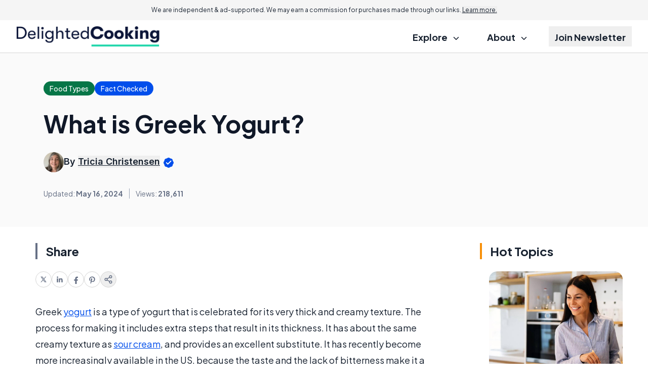

--- FILE ---
content_type: text/html; charset=UTF-8
request_url: https://www.delightedcooking.com/what-is-greek-yogurt.htm
body_size: 36305
content:
<!DOCTYPE html>


<html lang="en-US" class="scroll-pt-18 md:scroll-pt-8 scroll-smooth">
<head>

  <meta http-equiv="Content-Type" content="text/html; charset=utf-8"/>
  <meta name="viewport" content="width=device-width, initial-scale=1.0">

  <title>What is Greek Yogurt? (with pictures)</title>  <meta name="description" content="Greek yogurt is a very thick and creamy type of yogurt. Made from either sheep or cow&#039;s milk, Greek yogurt is very high in..."/>

            <link rel="canonical" href="https://www.delightedcooking.com/what-is-greek-yogurt.htm"/>
                    <meta name='robots' content='index, follow, max-image-preview:large, max-snippet:-1, max-video-preview:-1'/>
  
  <link rel="preload" as="image" href="//assets.delightedcooking.com/res/common/img/public/delightedcooking.com/logo.png" />
<link rel="preload" as="image" href="//assets.delightedcooking.com/res/common/img/public/socila-twitter.svg" />
<link rel="preload" as="image" href="//assets.delightedcooking.com/res/common/img/public/socila-facebook.svg" />
<link rel="preload" as="image" href="//assets.delightedcooking.com/res/common/img/public/icons.svg" />

<link rel="preconnect" href="https://www.googletagmanager.com" />
<link rel="preconnect" href="https://fonts.googleapis.com">
<link rel="preconnect" href="https://fonts.gstatic.com" crossorigin>

  <link href="https://fonts.googleapis.com/css2?family=Inter:wght@400;500;600;700&family=Plus+Jakarta+Sans:ital,wght@0,400;0,500;0,600;0,700;1,400;1,600;1,700&display=swap" rel="stylesheet">

      
<script type="application/ld+json">
  {
    "@context": "https://schema.org",
    "@type": "Article",
    "@id": "https://www.delightedcooking.com/what-is-greek-yogurt.htm",
    "headline": "What is Greek Yogurt?",
    "datePublished": "2008-03-21T23:27:44+00:00",
    "dateModified": "2024-05-16T20:35:50+00:00",
    "description": "Greek yogurt is a very thick and creamy type of yogurt. Made from either sheep or cow&#039;s milk, Greek yogurt is very high in...",
    "wordCount": 525,
    "articleSection": "Food",
    "inLanguage": "en-US",
    "mainEntityOfPage": {
      "@type": "WebPage",
      "@id": "https://www.delightedcooking.com/what-is-greek-yogurt.htm",
      "url": "https://www.delightedcooking.com/what-is-greek-yogurt.htm",
      "name": "What is Greek Yogurt? - DelightedCooking"    },
    "publisher": {
      "@type": "Organization",
      "name": "DelightedCooking",
      "url": "www.delightedcooking.com",
      "logo": {
        "@type": "ImageObject",
        "url": "https://assets.delightedcooking.com/res/common/img/public/delightedcooking.com/logo.png"
      }
    },
        "author": {
      "@type": "Person",
      "name": "Tricia Christensen"
    },
        "discussionUrl": "https://www.delightedcooking.com/what-is-greek-yogurt.htm#comments",
    "keywords": ["Greek yogurt"],
    "breadcrumb": {
      "@type": "BreadcrumbList",
      "itemListElement": [
        {
          "@type": "ListItem",
          "position": 1,
          "item": {
            "@id": "https://www.delightedcooking.com/",
            "name": "Home"
          }
        },
        {
          "@type": "ListItem",
          "position": 2,
          "item": {
            "@id": "https://www.delightedcooking.com/food-types.htm",
            "name": "Food Types Articles"
          }
        },
        {
          "@type": "ListItem",
          "position": 3,
          "item": {
            "@id": "https://www.delightedcooking.com/what-is-greek-yogurt.htm",
            "name": "What is Greek Yogurt?"          }
        }
      ]
    },
    "image": [
            ]
  }
</script>
  

  
    <!-- sitewide-adsense -->    <!-- sitewide-shemedia-head -->    <!-- sitewide-mediavine-head -->    <!-- sitewide-adsolutely-head -->
  
            <!-- Google Tag Manager -->
<script>
    dataLayer = [{
            'pageTemplate': 'default-rc',
        'pageDomain': 'delightedcooking.com'
    }];
</script>

<script>(function(w,d,s,l,i){w[l]=w[l]||[];w[l].push({'gtm.start':
    new Date().getTime(),event:'gtm.js'});var f=d.getElementsByTagName(s)[0],
            j=d.createElement(s),dl=l!='dataLayer'?'&l='+l:'';j.async=true;j.src=
            'https://www.googletagmanager.com/gtm.js?id='+i+dl;f.parentNode.insertBefore(j,f);
            })(window,document,'script','dataLayer','GTM-57MCTQ8');</script>
<!-- End Google Tag Manager -->

<!-- Global site tag (gtag.js) - Google Ads: 1071761544 -->
<script async src="https://www.googletagmanager.com/gtag/js?id=AW-1071761544"></script>
<script>
    window.dataLayer = window.dataLayer || [];
    function gtag(){dataLayer.push(arguments);}
    gtag('js', new Date());
    gtag('config', 'AW-1071761544');
</script>      
  <meta property="fb:page_id" content="210552350553"/>
  <meta property="og:site_name" content="DelightedCooking"/>
  <meta property="og:description" content="Greek yogurt is a very thick and creamy type of yogurt. Made from either sheep or cow&#039;s milk, Greek yogurt is very high in..."/>

      <meta property="og:type" content="article"/>
  

      <meta property="og:title" content="What is Greek Yogurt?"/>
    <meta name="twitter:card" content="summary_image_large" />

    <meta property="og:url" content="https://www.delightedcooking.com/what-is-greek-yogurt.htm"/>
                  <meta property="og:image" content="//images.delightedcooking.com/bowl-of-greek-yogurt.jpg"/>
              <meta property="og:image" content="//images.delightedcooking.com/pitcher-of-milk.jpg"/>
              <meta property="og:image" content="//images.delightedcooking.com/hors-doeuvres.jpg"/>
              <meta property="og:image" content="//images.delightedcooking.com/salad-ensemble.jpg"/>
              <meta property="og:image" content="//images.delightedcooking.com/blonde-woman-eating-yogurt.jpg"/>
              <meta property="og:image" content="//images.delightedcooking.com/meat-near-onions-peppers-and-fireplace.jpg"/>
          
    
  

    
  
  <link rel='stylesheet' type='text/css' rel='preload' as='style' href='//assets.delightedcooking.com/res/default-rc/compiled/publicCSS_tw_default-rc.css?v=prod-a26d216' />
    
  
  <meta name="propeller" content="3d6ea071e7cdbace47f83d1229983700">
  <meta name="fo-verify" content="ddb44592-5325-4679-914c-9c194192350a" />

        <link rel="icon" type="image/png" sizes="32x32" href="//assets.delightedcooking.com/res/common/img/public/delightedcooking.com/favicons/favicon.ico" />
    <link rel="manifest" href="//assets.delightedcooking.com/res/common/img/favicons/site.webmanifest" />
    <link rel="shortcut icon" href="//assets.delightedcooking.com/res/common/img/public/delightedcooking.com/favicons/favicon.ico" />
<meta name="theme-color" content="#ffffff" />
</head>

<body class="text-content-dark antialiased">

<!--<body class="txt-regular txt-dark-->
<!--    --><!--    --><!--    --><!--    --><!--    --><!--"-->
<!---->
<!--  --><!--  --><!---->
<!--  <section class="infobar desktop fix bkg-white shd-bot">-->
<!--    --><!--  </section>-->
<!---->
<!--  --><!--  -->
<div class="w-full bg-grey-lightmost text-center text-xxs md:text-xs px-6 py-3 md:sticky top-0 z-20">
  We are independent & ad-supported. We may earn a commission for purchases made through our links. <button class="underline" data-modal-target="#disclosure">Learn more.</button>
</div>
<header class="w-full text-lg font-bold">
  <div class="border-b border-b-grey-light">
    <div class="page-width">
      <section class="full-column-widest">
        <div class="w-full flex justify-between items-center gap-2 h-16">
          <div class="flex-1 flex"
              >
            <a href="//www.delightedcooking.com">
              <img src="//assets.delightedcooking.com/res/common/img/public/delightedcooking.com/logo.png"
                  alt="DelightedCooking"
                  class="max-h-10
                  "/>
            </a>
          </div>
          <label class="relative z-40 cursor-pointer px-3 py-6 lg:hidden">
            <input class="peer hidden" type="checkbox" data-collapse-toggle="#topNav" />
            <div class="relative z-50 block h-[2px] w-5
                      bg-black peer-checked:bg-[transparent]
                        before:absolute before:top-[-0.35rem] before:z-50
                        before:block before:h-full before:w-full
                      before:bg-black before:transition-all before:duration-200
                        before:ease-out before:content-['']
                        after:absolute after:right-0 after:bottom-[-0.35rem]
                        after:block after:h-full after:w-full
                      after:bg-black after:transition-all after:duration-200
                        after:ease-out after:content-[''] peer-checked:bg-transparent
                        before:peer-checked:top-0 before:peer-checked:w-full
                        before:peer-checked:rotate-45 before:peer-checked:transform
                        after:peer-checked:bottom-0 after:peer-checked:w-full
                        after:peer-checked:-rotate-45 after:peer-checked:transform"
            ></div>
          </label>
          <nav class="hidden lg:flex justify-end h-full">
            <ul class="[&>*:not(:last-child)]:mr-7 h-full">
              <li class="inline-flex relative group py-3 h-full">
                <div class="cursor-pointer px-3 py-2 group-hover:underline decoration-[.42em] decoration-lite-aquamarine decoration-no-skip-ink underline-offset-[-.16em]">
                  Explore
                  <svg class="inline ms-2" width="12" height="6" viewBox="0 0 12 6" fill="none" xmlns="http://www.w3.org/2000/svg">
                    <path d="M1.44922 0.75L5.94922 5.25L10.4492 0.75" stroke="currentColor" stroke-width="1.5" stroke-linecap="round" stroke-linejoin="round"/>
                  </svg>
                </div>
                <ul class="absolute z-10 top-full min-w-64 hidden group-hover:block p-3 bg-white border border-grey-light rounded-xl
                          before:content-[''] before:absolute before:w-0 before:h-0
                          before:border-l-[8px] before:border-r-[8px] before:border-b-[8px]
                          before:border-l-[transparent] before:border-r-[transparent] before:border-b-grey-light
                          before:-top-[8px] before:left-[40px]"
                >
                                    <li class="px-3 py-1.5 leading-7"
                      data-set-of-articles="137">
                    <a href="/baking.htm"
                      class="hover:underline decoration-[.36em] decoration-lite-aquamarine decoration-no-skip-ink underline-offset-[-.12em] font-semibold"
                    >
                      Baking                    </a>
                  </li>
                                    <li class="px-3 py-1.5 leading-7"
                      data-set-of-articles="63">
                    <a href="/cooking-techniques.htm"
                      class="hover:underline decoration-[.36em] decoration-lite-aquamarine decoration-no-skip-ink underline-offset-[-.12em] font-semibold"
                    >
                      Cooking                    </a>
                  </li>
                                    <li class="px-3 py-1.5 leading-7"
                      data-set-of-articles="134">
                    <a href="/food-preservation.htm"
                      class="hover:underline decoration-[.36em] decoration-lite-aquamarine decoration-no-skip-ink underline-offset-[-.12em] font-semibold"
                    >
                      Preservation                    </a>
                  </li>
                                    <li class="px-3 py-1.5 leading-7"
                      data-set-of-articles="85">
                    <a href="/beverages.htm"
                      class="hover:underline decoration-[.36em] decoration-lite-aquamarine decoration-no-skip-ink underline-offset-[-.12em] font-semibold"
                    >
                      Beverages                    </a>
                  </li>
                                    <li class="px-3 py-1.5 leading-7"
                      data-set-of-articles="39">
                    <a href="/food-types.htm"
                      class="hover:underline decoration-[.36em] decoration-lite-aquamarine decoration-no-skip-ink underline-offset-[-.12em] font-semibold"
                    >
                      Food                    </a>
                  </li>
                                    <li class="px-3 py-1.5 leading-7"
                      data-set-of-articles="95">
                    <a href="/kitchen-equipment.htm"
                      class="hover:underline decoration-[.36em] decoration-lite-aquamarine decoration-no-skip-ink underline-offset-[-.12em] font-semibold"
                    >
                      Kitchen                    </a>
                  </li>
                                  </ul>
              </li>
              <li class="inline-flex py-3 h-full group hidden">
                <a href="/quizzes.htm" class="px-3 py-2 group-hover:underline decoration-[.42em] decoration-lite-aquamarine decoration-no-skip-ink underline-offset-[-.16em]">
                  Quizzes
                </a>
              </li>
              <li class="inline-flex relative group py-3 h-full">
                <div class="cursor-pointer px-3 py-2 group-hover:underline decoration-[.42em] decoration-lite-aquamarine decoration-no-skip-ink underline-offset-[-.16em]">
                  About
                  <svg class="inline ms-2" width="12" height="6" viewBox="0 0 12 6" fill="none" xmlns="http://www.w3.org/2000/svg">
                    <path d="M1.44922 0.75L5.94922 5.25L10.4492 0.75" stroke="currentColor" stroke-width="1.5" stroke-linecap="round" stroke-linejoin="round"/>
                  </svg>
                </div>
                <ul class="absolute z-10 top-full min-w-64 hidden group-hover:block p-3 bg-white border border-grey-light rounded-xl
                          before:content-[''] before:absolute before:w-0 before:h-0
                          before:border-l-[8px] before:border-r-[8px] before:border-b-[8px]
                          before:border-l-[transparent] before:border-r-[transparent] before:border-b-grey-light
                          before:-top-[8px] before:left-[40px]"
                >
                  <li class="px-3 py-1.5 leading-7">
                    <a class="hover:underline decoration-[.36em] decoration-lite-aquamarine decoration-no-skip-ink underline-offset-[-.12em] font-semibold" href="/about.htm">
                      About
                    </a>
                  </li>
                  <li class="px-3 py-1.5 leading-7">
                    <a class="hover:underline decoration-[.36em] decoration-lite-aquamarine decoration-no-skip-ink underline-offset-[-.12em] font-semibold" href="/contact.htm">
                      Contact Us
                    </a>
                  </li>
                </ul>
              </li>
              <li class="inline-flex py-3 h-full group">
                <button class="px-3 py-2 group-hover:underline decoration-[.42em] decoration-lite-aquamarine decoration-no-skip-ink underline-offset-[-.16em]" data-modal-target="#subscription">
                  Join Newsletter
                </button>
              </li>
            </ul>
          </nav>
        </div>
      </section>
    </div>
  </div>
  <div class="page-width lg:hidden">
    <div id="topNav" class="hidden justify-end h-full">
      <ul class="h-full -page-width">
        <li class="border-b border-b-grey-light">
          <label class="px-7 md:px-11 py-3 cursor-pointer w-full h-full flex justify-between items-center">
            <input class="peer hidden" type="checkbox" data-collapse-toggle="#submenu-cats" />
            <span>Explore</span>
            <svg class="rotate-180 peer-checked:rotate-0 transition-transform" width="12" height="6" viewBox="0 0 12 6" fill="none" xmlns="http://www.w3.org/2000/svg">
              <path d="M1.44922 0.75L5.94922 5.25L10.4492 0.75" stroke="currentColor" stroke-width="1.5" stroke-linecap="round" stroke-linejoin="round"/>
            </svg>
          </label>
          <ul id="submenu-cats" class="hidden py-3 px-7 md:px-11 bg-grey-lightmost">
                        <li class="px-3 py-1.5 leading-7"
                data-set-of-articles="137">
              <a href="/baking.htm" class="font-semibold">
                Baking              </a>
            </li>
                        <li class="px-3 py-1.5 leading-7"
                data-set-of-articles="63">
              <a href="/cooking-techniques.htm" class="font-semibold">
                Cooking              </a>
            </li>
                        <li class="px-3 py-1.5 leading-7"
                data-set-of-articles="134">
              <a href="/food-preservation.htm" class="font-semibold">
                Preservation              </a>
            </li>
                        <li class="px-3 py-1.5 leading-7"
                data-set-of-articles="85">
              <a href="/beverages.htm" class="font-semibold">
                Beverages              </a>
            </li>
                        <li class="px-3 py-1.5 leading-7"
                data-set-of-articles="39">
              <a href="/food-types.htm" class="font-semibold">
                Food              </a>
            </li>
                        <li class="px-3 py-1.5 leading-7"
                data-set-of-articles="95">
              <a href="/kitchen-equipment.htm" class="font-semibold">
                Kitchen              </a>
            </li>
                      </ul>
        </li>
        <li class="border-b border-b-grey-light hidden">
          <a href="/quizzes.htm" class="flex px-7 md:px-11 py-3">Quizzes</a>
        </li>
        <li class="border-b border-b-grey-light">
          <label class="px-7 md:px-11 py-3 cursor-pointer w-full h-full flex justify-between items-center">
            <input class="peer hidden" type="checkbox" data-collapse-toggle="#submenu-about" />
            <span>About</span>
            <svg class="rotate-180 peer-checked:rotate-0 transition-transform" width="12" height="6" viewBox="0 0 12 6" fill="none" xmlns="http://www.w3.org/2000/svg">
              <path d="M1.44922 0.75L5.94922 5.25L10.4492 0.75" stroke="currentColor" stroke-width="1.5" stroke-linecap="round" stroke-linejoin="round"/>
            </svg>
          </label>
          <ul id="submenu-about" class="hidden py-3 px-7 md:px-11 bg-grey-lightmost">
            <li class="px-3 py-1.5 leading-7">
              <a class="font-semibold" href="/about.htm">
                About
              </a>
            </li>
            <li class="px-3 py-1.5 leading-7">
              <a class="font-semibold" href="/contact.htm">
                Contact Us
              </a>
            </li>
          </ul>
        </li>
        <li class="border-b border-b-grey-light">
          <button class="flex px-7 md:px-11 py-3 gap-1 items-center px-3 py-3 w-full h-full" data-modal-target="#subscription">
            Join Newsletter
          </button>
        </li>
      </ul>
    </div>
  </div>
</header>
<dialog id="disclosure">
  <div class="bar border-l-green-background mb-4 text-xl font-semibold -mx-1 sm:mx-0">Advertiser Disclosure</div>
  <div class="text-base/8 pl-4 sm:pl-5">
    Our website is an independent, advertising-supported platform. We provide our content free of charge to our readers,
    and to keep it that way, we rely on revenue generated through advertisements and affiliate partnerships. This means
    that when you click on certain links on our site and make a purchase, we may earn a commission.
    <a class="text-blue-link" href="/how-we-make-money.htm">Learn more.</a>
  </div>
  <div class="bar border-l-green-background mb-4 mt-8 text-xl font-semibold -mx-1 sm:mx-0">How We Make Money</div>
  <div class="text-base/8 pl-4 sm:pl-5">
    We sustain our operations through affiliate commissions and advertising. If you click on an affiliate link and make
    a purchase, we may receive a commission from the merchant at no additional cost to you. We also display
    advertisements on our website, which help generate revenue to support our work and keep our content free for
    readers. Our editorial team operates independently of our advertising and affiliate partnerships to ensure that
    our content remains unbiased and focused on providing you with the best information and recommendations based on
    thorough research and honest evaluations. To remain transparent, we’ve provided a list of our current affiliate
    partners <a class="text-blue-link" href="/how-we-make-money.htm#our-partners">here.</a>
  </div>
</dialog>


<!---->
<!--  --><!---->
<!--<main class="--><!-- --><!--">-->
<section class="hidden bg-grey-lightest border-b border-b-grey-light py-1">
  <div class="text-grey-neutral text-center text-xxs pb-1">Advertisement - scroll for more content</div>
  </section>


<div class="page-width">
  <div class="mb-7 md:mb-14 space-y-8">
    <div class="bg-white-smoke -page-width page-width w-auto py-7 md:py-14">
            <div class="full-column md:px-4 flex flex-col lg:flex-row  justify-between lg:items-center gap-6">
        <div class="space-y-4 lg:space-y-8  w-full">
          <div class="flex flex-wrap items-center gap-6">
                          <a href="/food-types.htm"
                 class="bg-green-700 rounded-full px-3 py-1 text-sans-spec font-medium text-sm text-inverse-text">
                <span class="md:hidden">Food</span>
                <span class="hidden md:inline">Food Types</span>
              </a>
            
                          <button class="bg-blue-link rounded-full px-3 py-1 text-sans-spec font-medium text-sm text-inverse-text"
        data-modal-target="#ourPromise"
>
  <span>Fact Checked</span>
</button>

<dialog id="ourPromise">
  <h2 class="bar border-l-green-background mb-4 text-xl font-semibold -mx-1 sm:mx-0">Our Promise to you</h2>
  <div class="text-base/8 pl-4 sm:pl-5 space-y-4">
    <p>
      Founded in 2002, our company has been a trusted resource for readers seeking informative and engaging content.
      Our dedication to quality remains unwavering—and will never change. We follow a strict
      <a href="/editorial-guidelines.htm">editorial policy</a>, ensuring that our content is authored by
      <a href="/authors">highly qualified professionals</a> and edited by subject matter experts.
      This guarantees that everything we publish is objective, accurate, and trustworthy.
    </p>
    <p>
      Over the years, we've refined our approach to cover a wide range of topics, providing readers
      with reliable and practical advice to enhance their knowledge and skills. That's why millions of
      readers turn to us each year. Join us in celebrating the joy of learning, guided by standards
      you can trust.
    </p>
  </div>
</dialog>
                      </div>

          <h1 class="" data-toc-mobile-landmark data-featured-article="45737">What is Greek Yogurt?</h1>

          
                    <div class="flex gap-2 items-center md:text-lg/6 font-sans-spec">
                        <img width="78" height="78"
                src="//assets.delightedcooking.com/res/common/img/avatars/Tricia_Christensen.webp"
                alt="Tricia Christensen"
                class="rounded-full w-20 h-20 md:w-16 md:h-16 xl:w-10 xl:h-10"
            >
                        <address>
                            <div class="font-semibold">
                By
                                <button class="underline" data-tippy-target="#writerBox" data-tippy-placement="bottom">Tricia Christensen</button>
                                <svg class="inline" width="24" height="24" viewBox="0 0 24 24" fill="none" xmlns="http://www.w3.org/2000/svg">
                  <path d="M9.51447 2.91542C8.90071 3.43846 8.1376 3.75455 7.33377 3.8187C5.45794 3.96839 3.96839 5.45794 3.8187 7.33377C3.75455 8.1376 3.43846 8.90071 2.91542 9.51447C1.69486 10.9467 1.69486 13.0533 2.91542 14.4855C3.43846 15.0993 3.75455 15.8624 3.8187 16.6662C3.96839 18.5421 5.45794 20.0316 7.33377 20.1813C8.1376 20.2455 8.90071 20.5615 9.51447 21.0846C10.9467 22.3051 13.0533 22.3051 14.4855 21.0846C15.0993 20.5615 15.8624 20.2455 16.6662 20.1813C18.5421 20.0316 20.0316 18.5421 20.1813 16.6662C20.2455 15.8624 20.5615 15.0993 21.0846 14.4855C22.3051 13.0533 22.3051 10.9467 21.0846 9.51447C20.5615 8.90071 20.2455 8.1376 20.1813 7.33377C20.0316 5.45794 18.5421 3.96839 16.6662 3.8187C15.8624 3.75455 15.0993 3.43846 14.4855 2.91542C13.0533 1.69486 10.9467 1.69486 9.51447 2.91542Z" fill="#004EEB"/>
                  <path d="M7.91602 12.0833L10.5827 14.75L16.5827 8.75" stroke="white" stroke-width="2" stroke-linecap="round" stroke-linejoin="round"/>
                </svg>
              </div>
                          </address>
          </div>
                    <div class="grid grid-rows-2 grid-cols-2 md:flex md:-ml-3 text-sm mt-0.5 text-grey-text text-center">
            <div class="px-3 py-2 md:py-0 border-y border-grey-lighter md:border-y-0">
                            Updated: <span class="font-bold">May 16, 2024</span>
                          </div>
                        <div class="px-3 py-2 md:py-0 border-y border-grey-lighter md:border-grey md:border-y-0 md:border-l">
              <div class="flex items-center justify-center w-full h-full border-l border-grey-lighter md:border-l-0">
                Views:&nbsp;<span class="font-bold">218,611</span>
              </div>
            </div>
                                              </div>
        </div>
              </div>
    </div>

    <div class="full-column-wide 2xl:full-column-widest">
      <div class="flex gap-10 flex-col md:flex-row flex-wrap md:flex-nowrap">

        
<div class="-mr-10 2xl:mr-0 2xl:min-w-col-right relative z-10">
  <div class="2xl:sticky 2xl:top-14 top-4 2xl:space-y-8">

        
    <div class="hidden 2xl:block">
      <div class="md:px-4">
  <div class="bar border-l-grey-text mb-6 text-2xl font-bold">Share</div>
  <ul class="flex gap-5">
    <li data-social-platform="twitter">
      <a href="https://twitter.com/intent/tweet?url=https%3A%2F%2Fwww.delightedcooking.com%2Fwhat-is-greek-yogurt.htm"
          class="flex w-8 h-8 items-center justify-center rounded-full border border-grey-light"
          target="_blank"
      >
        <svg width="12" height="12" viewBox="0 0 12 12" fill="none" xmlns="http://www.w3.org/2000/svg">
          <g clip-path="url(#clip0_2876_10315)">
            <path fill-rule="evenodd" clip-rule="evenodd" d="M7.97175 11.5L5.19705 7.54505L1.72346 11.5H0.253906L4.54507 6.61555L0.253906 0.5H4.02688L6.64201 4.22751L9.91865 0.5H11.3882L7.29618 5.15824L11.7447 11.5H7.97175ZM9.60826 10.385H8.6189L2.35808 1.615H3.34758L5.85508 5.12658L6.28869 5.73593L9.60826 10.385Z" fill="#667085"/>
          </g>
          <defs>
            <clipPath id="clip0_2876_10315">
              <rect width="12" height="12" fill="white"/>
            </clipPath>
          </defs>
        </svg>
      </a>
    </li>
    <li data-social-platform="linkedin">
      <a href="https://www.linkedin.com/shareArticle/?url=https%3A%2F%2Fwww.delightedcooking.com%2Fwhat-is-greek-yogurt.htm"
          class="flex w-8 h-8 items-center justify-center rounded-full border border-grey-light"
          target="_blank"
      >
        <svg width="16" height="16" viewBox="0 0 16 16" fill="none" xmlns="http://www.w3.org/2000/svg">
          <path d="M4.74141 13.6313H2.36641V5.99375H4.74141V13.6313ZM3.55391 4.95313C2.79141 4.95313 2.17578 4.3375 2.17578 3.57813C2.17578 2.81875 2.79141 2.20312 3.55391 2.20312C4.31328 2.20312 4.92891 2.81875 4.92891 3.57813C4.92891 4.33438 4.31328 4.95313 3.55391 4.95313ZM13.6289 13.6313H11.257V9.91875C11.257 9.03438 11.2414 7.89375 10.0227 7.89375C8.78828 7.89375 8.60078 8.85938 8.60078 9.85625V13.6313H6.23203V5.99375H8.50703V7.0375H8.53828C8.85391 6.4375 9.62891 5.80313 10.782 5.80313C13.1852 5.80313 13.6289 7.38438 13.6289 9.44063V13.6313Z" fill="#667085"/>
        </svg>
      </a>
    </li>
    <li data-social-platform="facebook">
      <a href="https://www.facebook.com/sharer.php?u=https%3A%2F%2Fwww.delightedcooking.com%2Fwhat-is-greek-yogurt.htm"
          class="flex w-8 h-8 items-center justify-center rounded-full border border-grey-light"
          target="_blank"
      >
        <svg width="18" height="18" viewBox="0 0 18 18" fill="none" xmlns="http://www.w3.org/2000/svg">
          <path d="M7.59375 11.6016V17.8907H10.4062V11.6016H12.5033L12.9023 9H10.4062V7.3125C10.4062 6.60006 10.755 5.90625 11.873 5.90625H13.0078V3.69141C13.0078 3.69141 11.9776 3.51562 10.9932 3.51562C8.93742 3.51562 7.59375 4.76156 7.59375 7.01719V9H5.30859V11.6016H7.59375Z" fill="#667085"/>
        </svg>
      </a>
    </li>
    <li data-social-platform="pinterest">
      <a href="http://pinterest.com/pin/create/button/?url=https%3A%2F%2Fwww.delightedcooking.com%2Fwhat-is-greek-yogurt.htm"
          class="flex w-8 h-8 items-center justify-center rounded-full border border-grey-light"
          target="_blank"
      >
        <svg width="18" height="18" viewBox="0 0 18 18" fill="none" xmlns="http://www.w3.org/2000/svg">
          <path d="M5.74961 14.8004C5.5668 15.5773 5.64062 16.6672 5.71797 17.3809L6.3332 17.5988C6.69883 17.0012 7.24727 16.0203 7.45117 15.2398C7.56016 14.818 8.01016 13.0988 8.01016 13.0988C8.30547 13.6578 9.16328 14.1324 10.0738 14.1324C12.7879 14.1324 14.7426 11.6363 14.7426 8.53555C14.7426 5.56133 12.3168 3.33594 9.19492 3.33594C5.31367 3.33594 3.25 5.94102 3.25 8.78164C3.25 10.1035 3.95312 11.7453 5.07812 12.2691C5.25039 12.35 5.3418 12.3148 5.38047 12.1496C5.40859 12.0266 5.56328 11.4148 5.63008 11.1301C5.65117 11.0422 5.64062 10.9613 5.5668 10.8734C5.19414 10.4234 4.89531 9.59375 4.89531 8.82031C4.89531 6.83398 6.4 4.91445 8.95937 4.91445C11.1707 4.91445 12.7176 6.42266 12.7176 8.57773C12.7176 11.0105 11.4871 12.698 9.8875 12.698C9.00508 12.698 8.34414 11.9668 8.55508 11.0703C8.8082 10.0016 9.30039 8.84844 9.30039 8.075C9.30039 7.38242 8.92773 6.80586 8.16133 6.80586C7.25781 6.80586 6.53359 7.74102 6.53359 8.99258C6.53359 9.79063 6.8043 10.3285 6.8043 10.3285C6.8043 10.3285 5.91484 14.0973 5.74961 14.8004Z" fill="#667085"/>
        </svg>
      </a>
    </li>
    <li>
      <button data-modal-target="#social" class="flex w-8 h-8 items-center justify-center rounded-full border border-grey-light">
        <svg width="18" height="18" viewBox="0 0 18 18" fill="none" xmlns="http://www.w3.org/2000/svg">
          <path d="M6.4425 10.1325L11.565 13.1175M11.5575 4.8825L6.4425 7.8675M15.75 3.75C15.75 4.99264 14.7426 6 13.5 6C12.2574 6 11.25 4.99264 11.25 3.75C11.25 2.50736 12.2574 1.5 13.5 1.5C14.7426 1.5 15.75 2.50736 15.75 3.75ZM6.75 9C6.75 10.2426 5.74264 11.25 4.5 11.25C3.25736 11.25 2.25 10.2426 2.25 9C2.25 7.75736 3.25736 6.75 4.5 6.75C5.74264 6.75 6.75 7.75736 6.75 9ZM15.75 14.25C15.75 15.4926 14.7426 16.5 13.5 16.5C12.2574 16.5 11.25 15.4926 11.25 14.25C11.25 13.0074 12.2574 12 13.5 12C14.7426 12 15.75 13.0074 15.75 14.25Z" stroke="#667085" stroke-width="1.5" stroke-linecap="round" stroke-linejoin="round"/>
        </svg>
      </button>
    </li>
  </ul>
</div>
    </div>
  </div>
</div>

        <div class="max-w-col-left w-full mx-auto space-y-8 w-full basis-[min-content] flex-grow 2xl:flex-shrink-0 2xl:basis-auto 2xl:flex-grow-0">
          <article class="space-y-8 article-page break-words">

            
            
            <div class="md:-mx-4 2xl:hidden">
            <div class="md:px-4">
  <div class="bar border-l-grey-text mb-6 text-2xl font-bold">Share</div>
  <ul class="flex gap-5">
    <li data-social-platform="twitter">
      <a href="https://twitter.com/intent/tweet?url=https%3A%2F%2Fwww.delightedcooking.com%2Fwhat-is-greek-yogurt.htm"
          class="flex w-8 h-8 items-center justify-center rounded-full border border-grey-light"
          target="_blank"
      >
        <svg width="12" height="12" viewBox="0 0 12 12" fill="none" xmlns="http://www.w3.org/2000/svg">
          <g clip-path="url(#clip0_2876_10315)">
            <path fill-rule="evenodd" clip-rule="evenodd" d="M7.97175 11.5L5.19705 7.54505L1.72346 11.5H0.253906L4.54507 6.61555L0.253906 0.5H4.02688L6.64201 4.22751L9.91865 0.5H11.3882L7.29618 5.15824L11.7447 11.5H7.97175ZM9.60826 10.385H8.6189L2.35808 1.615H3.34758L5.85508 5.12658L6.28869 5.73593L9.60826 10.385Z" fill="#667085"/>
          </g>
          <defs>
            <clipPath id="clip0_2876_10315">
              <rect width="12" height="12" fill="white"/>
            </clipPath>
          </defs>
        </svg>
      </a>
    </li>
    <li data-social-platform="linkedin">
      <a href="https://www.linkedin.com/shareArticle/?url=https%3A%2F%2Fwww.delightedcooking.com%2Fwhat-is-greek-yogurt.htm"
          class="flex w-8 h-8 items-center justify-center rounded-full border border-grey-light"
          target="_blank"
      >
        <svg width="16" height="16" viewBox="0 0 16 16" fill="none" xmlns="http://www.w3.org/2000/svg">
          <path d="M4.74141 13.6313H2.36641V5.99375H4.74141V13.6313ZM3.55391 4.95313C2.79141 4.95313 2.17578 4.3375 2.17578 3.57813C2.17578 2.81875 2.79141 2.20312 3.55391 2.20312C4.31328 2.20312 4.92891 2.81875 4.92891 3.57813C4.92891 4.33438 4.31328 4.95313 3.55391 4.95313ZM13.6289 13.6313H11.257V9.91875C11.257 9.03438 11.2414 7.89375 10.0227 7.89375C8.78828 7.89375 8.60078 8.85938 8.60078 9.85625V13.6313H6.23203V5.99375H8.50703V7.0375H8.53828C8.85391 6.4375 9.62891 5.80313 10.782 5.80313C13.1852 5.80313 13.6289 7.38438 13.6289 9.44063V13.6313Z" fill="#667085"/>
        </svg>
      </a>
    </li>
    <li data-social-platform="facebook">
      <a href="https://www.facebook.com/sharer.php?u=https%3A%2F%2Fwww.delightedcooking.com%2Fwhat-is-greek-yogurt.htm"
          class="flex w-8 h-8 items-center justify-center rounded-full border border-grey-light"
          target="_blank"
      >
        <svg width="18" height="18" viewBox="0 0 18 18" fill="none" xmlns="http://www.w3.org/2000/svg">
          <path d="M7.59375 11.6016V17.8907H10.4062V11.6016H12.5033L12.9023 9H10.4062V7.3125C10.4062 6.60006 10.755 5.90625 11.873 5.90625H13.0078V3.69141C13.0078 3.69141 11.9776 3.51562 10.9932 3.51562C8.93742 3.51562 7.59375 4.76156 7.59375 7.01719V9H5.30859V11.6016H7.59375Z" fill="#667085"/>
        </svg>
      </a>
    </li>
    <li data-social-platform="pinterest">
      <a href="http://pinterest.com/pin/create/button/?url=https%3A%2F%2Fwww.delightedcooking.com%2Fwhat-is-greek-yogurt.htm"
          class="flex w-8 h-8 items-center justify-center rounded-full border border-grey-light"
          target="_blank"
      >
        <svg width="18" height="18" viewBox="0 0 18 18" fill="none" xmlns="http://www.w3.org/2000/svg">
          <path d="M5.74961 14.8004C5.5668 15.5773 5.64062 16.6672 5.71797 17.3809L6.3332 17.5988C6.69883 17.0012 7.24727 16.0203 7.45117 15.2398C7.56016 14.818 8.01016 13.0988 8.01016 13.0988C8.30547 13.6578 9.16328 14.1324 10.0738 14.1324C12.7879 14.1324 14.7426 11.6363 14.7426 8.53555C14.7426 5.56133 12.3168 3.33594 9.19492 3.33594C5.31367 3.33594 3.25 5.94102 3.25 8.78164C3.25 10.1035 3.95312 11.7453 5.07812 12.2691C5.25039 12.35 5.3418 12.3148 5.38047 12.1496C5.40859 12.0266 5.56328 11.4148 5.63008 11.1301C5.65117 11.0422 5.64062 10.9613 5.5668 10.8734C5.19414 10.4234 4.89531 9.59375 4.89531 8.82031C4.89531 6.83398 6.4 4.91445 8.95937 4.91445C11.1707 4.91445 12.7176 6.42266 12.7176 8.57773C12.7176 11.0105 11.4871 12.698 9.8875 12.698C9.00508 12.698 8.34414 11.9668 8.55508 11.0703C8.8082 10.0016 9.30039 8.84844 9.30039 8.075C9.30039 7.38242 8.92773 6.80586 8.16133 6.80586C7.25781 6.80586 6.53359 7.74102 6.53359 8.99258C6.53359 9.79063 6.8043 10.3285 6.8043 10.3285C6.8043 10.3285 5.91484 14.0973 5.74961 14.8004Z" fill="#667085"/>
        </svg>
      </a>
    </li>
    <li>
      <button data-modal-target="#social" class="flex w-8 h-8 items-center justify-center rounded-full border border-grey-light">
        <svg width="18" height="18" viewBox="0 0 18 18" fill="none" xmlns="http://www.w3.org/2000/svg">
          <path d="M6.4425 10.1325L11.565 13.1175M11.5575 4.8825L6.4425 7.8675M15.75 3.75C15.75 4.99264 14.7426 6 13.5 6C12.2574 6 11.25 4.99264 11.25 3.75C11.25 2.50736 12.2574 1.5 13.5 1.5C14.7426 1.5 15.75 2.50736 15.75 3.75ZM6.75 9C6.75 10.2426 5.74264 11.25 4.5 11.25C3.25736 11.25 2.25 10.2426 2.25 9C2.25 7.75736 3.25736 6.75 4.5 6.75C5.74264 6.75 6.75 7.75736 6.75 9ZM15.75 14.25C15.75 15.4926 14.7426 16.5 13.5 16.5C12.2574 16.5 11.25 15.4926 11.25 14.25C11.25 13.0074 12.2574 12 13.5 12C14.7426 12 15.75 13.0074 15.75 14.25Z" stroke="#667085" stroke-width="1.5" stroke-linecap="round" stroke-linejoin="round"/>
        </svg>
      </button>
    </li>
  </ul>
</div>
            </div>

            <!-- CONTENT -->
<div class="article-content [&>*]:mt-10 [&>p]:mt-5 [&_ul]:mt-5 [&_ul]:list-[revert]
            [&_ul]:ps-[revert] [&_ol]:list-[revert] [&_ol]:ps-[revert] [&_li_ul]:mt-0 [&_li_ol]:mt-0
            [&>h2]:mt-16 [&>h3]:mt-10 [&>h3]:-mb-2 text-lg/8 [&_img]:rounded-3xl"
>

  
    
    
    <p>Greek <a href="//www.delightedcooking.com/what-is-yogurt.htm">yogurt</a> is a type of yogurt that is celebrated for its very thick and creamy texture.  The process for making it includes extra steps that result in its thickness.  It has about the same creamy texture as <a href="//www.delightedcooking.com/what-is-sour-cream.htm">sour cream</a>, and provides an excellent substitute. It has recently become more increasingly available in the US, because the taste and the lack of bitterness make it a wonderful treat.</p>
    
              
    
      
    
    
    <p>Typical Greek yogurt made in Greece may use either sheep or cow’s milk.  Imports to the US tend to stick with cow’s milk variants, since sheep’s milk has a tangier taste and may be disliked by those unfamiliar to it.  Most US made versions of Greek yogurt use only cow’s milk.  </p>
    
    
    
      
    
    
    <p>The principal difference in creating the yogurt is that after the milk is heated and cultured, it is allowed to sit in muslin or <a href="//www.delightedcooking.com/what-is-a-cheesecloth.htm">cheesecloth</a> bags, so that the <a href="//www.delightedcooking.com/what-is-whey.htm">whey</a> filters out of the yogurt.  You’ll note that some yogurts have an almost runny texture, or have liquid on the top when you open them.  Greek yogurts don’t have this liquid because of the straining process.  </p>
    
    
    
      
    
    
    <p>The results tend to be superior when whole milk, or a combination of whole milk and cream are used to produce Greek yogurt.  Companies like Fage®, which produces its yogurt in Greece and exports to the US, use milk and cream.  The result is some of the most wonderfully creamy yogurt on the market, though you aren’t eating low fat food.  A container, 7 ounces (approximately 200 g) of Fage® Total Classic has a whopping 260 calories, and about 30% of the recommended daily allowance for fat.  Nevertheless, this yogurt can prove quite addictive (as this wiseGEEK writer can attest), especially the Fage&amp;; varieties that come with small compartments of <a href="//www.delightedcooking.com/what-is-honey.htm">honey</a> or fruit which can be spooned over the yogurt.  Fage® does make <a href="//www.delightedcooking.com/what-is-skim-milk.htm">skim milk</a>, 2% and 5% versions, but they are not as creamy in taste.</p>
    
    
    
      
    
    
    <p>Greek yogurt is an essential ingredient in the yogurt dips so loved by the Greeks and gaining popularity elsewhere.   The traditional <a href="//www.delightedcooking.com/what-is-tzatziki.htm">Tzatziki</a> dip which combines yogurt with spices, <a href="//www.delightedcooking.com/what-is-a-cucumber.htm">cucumber</a>, and <a href="//www.delightedcooking.com/what-is-garlic.htm">garlic</a> is that much better when you use Greek varieties rather than more standard US yogurts.  You can even find some premade Tzatziki dips on the market, made in the traditional way, though it’s also quite easy to make your own.</p>
    
    
    
      
    
    
    <p>Do expect to pay more for this yogurt, even if they’re made in the US.  The straining of whey means that more milk is needed to produce the same volume of yogurts that include whey.  One good place to look for this style of yogurt — that may also save you a little money if you become a fan — is Trader Joe’s, which makes its own brand and also imports less expensively other brands.  In a grocery or natural foods store, you can expect to pay anywhere from $1.50-3.00 US Dollars (USD) for an individual-sized container of yogurts imported from Greece, but though this luxury is a little pricey, it’s still less expensive than some of the Brand name ice creams, and many claim, even more tasty.</p>
    <!-- article-2021-inarticle-2 --><div class="ad-block center"><script async src="https://pagead2.googlesyndication.com/pagead/js/adsbygoogle.js?client=ca-pub-8290526608142878"
     crossorigin="anonymous"></script>
<!-- New Years Display Test 2 -->
<ins class="adsbygoogle"
     style="display:block"
     data-ad-client="ca-pub-8290526608142878"
     data-ad-slot="9332062945"
     data-ad-format="auto"
     data-full-width-responsive="true"></ins>
<script>
     (adsbygoogle = window.adsbygoogle || []).push({params: {google_ad_channel: "1"}});
</script></div>
    
    
      </div>

            <div class="md:-mx-4 2xl:hidden">
            <div class="md:px-4">
  <div class="bar border-l-grey-text mb-6 text-2xl font-bold">Share</div>
  <ul class="flex gap-5">
    <li data-social-platform="twitter">
      <a href="https://twitter.com/intent/tweet?url=https%3A%2F%2Fwww.delightedcooking.com%2Fwhat-is-greek-yogurt.htm"
          class="flex w-8 h-8 items-center justify-center rounded-full border border-grey-light"
          target="_blank"
      >
        <svg width="12" height="12" viewBox="0 0 12 12" fill="none" xmlns="http://www.w3.org/2000/svg">
          <g clip-path="url(#clip0_2876_10315)">
            <path fill-rule="evenodd" clip-rule="evenodd" d="M7.97175 11.5L5.19705 7.54505L1.72346 11.5H0.253906L4.54507 6.61555L0.253906 0.5H4.02688L6.64201 4.22751L9.91865 0.5H11.3882L7.29618 5.15824L11.7447 11.5H7.97175ZM9.60826 10.385H8.6189L2.35808 1.615H3.34758L5.85508 5.12658L6.28869 5.73593L9.60826 10.385Z" fill="#667085"/>
          </g>
          <defs>
            <clipPath id="clip0_2876_10315">
              <rect width="12" height="12" fill="white"/>
            </clipPath>
          </defs>
        </svg>
      </a>
    </li>
    <li data-social-platform="linkedin">
      <a href="https://www.linkedin.com/shareArticle/?url=https%3A%2F%2Fwww.delightedcooking.com%2Fwhat-is-greek-yogurt.htm"
          class="flex w-8 h-8 items-center justify-center rounded-full border border-grey-light"
          target="_blank"
      >
        <svg width="16" height="16" viewBox="0 0 16 16" fill="none" xmlns="http://www.w3.org/2000/svg">
          <path d="M4.74141 13.6313H2.36641V5.99375H4.74141V13.6313ZM3.55391 4.95313C2.79141 4.95313 2.17578 4.3375 2.17578 3.57813C2.17578 2.81875 2.79141 2.20312 3.55391 2.20312C4.31328 2.20312 4.92891 2.81875 4.92891 3.57813C4.92891 4.33438 4.31328 4.95313 3.55391 4.95313ZM13.6289 13.6313H11.257V9.91875C11.257 9.03438 11.2414 7.89375 10.0227 7.89375C8.78828 7.89375 8.60078 8.85938 8.60078 9.85625V13.6313H6.23203V5.99375H8.50703V7.0375H8.53828C8.85391 6.4375 9.62891 5.80313 10.782 5.80313C13.1852 5.80313 13.6289 7.38438 13.6289 9.44063V13.6313Z" fill="#667085"/>
        </svg>
      </a>
    </li>
    <li data-social-platform="facebook">
      <a href="https://www.facebook.com/sharer.php?u=https%3A%2F%2Fwww.delightedcooking.com%2Fwhat-is-greek-yogurt.htm"
          class="flex w-8 h-8 items-center justify-center rounded-full border border-grey-light"
          target="_blank"
      >
        <svg width="18" height="18" viewBox="0 0 18 18" fill="none" xmlns="http://www.w3.org/2000/svg">
          <path d="M7.59375 11.6016V17.8907H10.4062V11.6016H12.5033L12.9023 9H10.4062V7.3125C10.4062 6.60006 10.755 5.90625 11.873 5.90625H13.0078V3.69141C13.0078 3.69141 11.9776 3.51562 10.9932 3.51562C8.93742 3.51562 7.59375 4.76156 7.59375 7.01719V9H5.30859V11.6016H7.59375Z" fill="#667085"/>
        </svg>
      </a>
    </li>
    <li data-social-platform="pinterest">
      <a href="http://pinterest.com/pin/create/button/?url=https%3A%2F%2Fwww.delightedcooking.com%2Fwhat-is-greek-yogurt.htm"
          class="flex w-8 h-8 items-center justify-center rounded-full border border-grey-light"
          target="_blank"
      >
        <svg width="18" height="18" viewBox="0 0 18 18" fill="none" xmlns="http://www.w3.org/2000/svg">
          <path d="M5.74961 14.8004C5.5668 15.5773 5.64062 16.6672 5.71797 17.3809L6.3332 17.5988C6.69883 17.0012 7.24727 16.0203 7.45117 15.2398C7.56016 14.818 8.01016 13.0988 8.01016 13.0988C8.30547 13.6578 9.16328 14.1324 10.0738 14.1324C12.7879 14.1324 14.7426 11.6363 14.7426 8.53555C14.7426 5.56133 12.3168 3.33594 9.19492 3.33594C5.31367 3.33594 3.25 5.94102 3.25 8.78164C3.25 10.1035 3.95312 11.7453 5.07812 12.2691C5.25039 12.35 5.3418 12.3148 5.38047 12.1496C5.40859 12.0266 5.56328 11.4148 5.63008 11.1301C5.65117 11.0422 5.64062 10.9613 5.5668 10.8734C5.19414 10.4234 4.89531 9.59375 4.89531 8.82031C4.89531 6.83398 6.4 4.91445 8.95937 4.91445C11.1707 4.91445 12.7176 6.42266 12.7176 8.57773C12.7176 11.0105 11.4871 12.698 9.8875 12.698C9.00508 12.698 8.34414 11.9668 8.55508 11.0703C8.8082 10.0016 9.30039 8.84844 9.30039 8.075C9.30039 7.38242 8.92773 6.80586 8.16133 6.80586C7.25781 6.80586 6.53359 7.74102 6.53359 8.99258C6.53359 9.79063 6.8043 10.3285 6.8043 10.3285C6.8043 10.3285 5.91484 14.0973 5.74961 14.8004Z" fill="#667085"/>
        </svg>
      </a>
    </li>
    <li>
      <button data-modal-target="#social" class="flex w-8 h-8 items-center justify-center rounded-full border border-grey-light">
        <svg width="18" height="18" viewBox="0 0 18 18" fill="none" xmlns="http://www.w3.org/2000/svg">
          <path d="M6.4425 10.1325L11.565 13.1175M11.5575 4.8825L6.4425 7.8675M15.75 3.75C15.75 4.99264 14.7426 6 13.5 6C12.2574 6 11.25 4.99264 11.25 3.75C11.25 2.50736 12.2574 1.5 13.5 1.5C14.7426 1.5 15.75 2.50736 15.75 3.75ZM6.75 9C6.75 10.2426 5.74264 11.25 4.5 11.25C3.25736 11.25 2.25 10.2426 2.25 9C2.25 7.75736 3.25736 6.75 4.5 6.75C5.74264 6.75 6.75 7.75736 6.75 9ZM15.75 14.25C15.75 15.4926 14.7426 16.5 13.5 16.5C12.2574 16.5 11.25 15.4926 11.25 14.25C11.25 13.0074 12.2574 12 13.5 12C14.7426 12 15.75 13.0074 15.75 14.25Z" stroke="#667085" stroke-width="1.5" stroke-linecap="round" stroke-linejoin="round"/>
        </svg>
      </button>
    </li>
  </ul>
</div>
            </div>

                        <div id="references" class="clear-both bg-grey-lightmost rounded-3xl p-6 text-base/8">
  DelightedCooking  is dedicated to providing accurate and trustworthy information. We carefully select reputable
  sources and employ a rigorous fact-checking process to maintain the highest standards. To learn more about
  our
  commitment to accuracy, read our editorial process.

  </div>
            
                        <div class="rounded-3xl px-6 pt-9 pb-7 border border-grey-lightest text-lg font-sans-spec">
  <div class="mb-9 sm:mb-6 flex flex-col sm:flex-row gap-6 sm:gap-2 items-center">
        <img width="48" height="48"
         src="//assets.delightedcooking.com/res/common/img/avatars/Tricia_Christensen.webp"
         alt="Tricia Christensen"
         class="rounded-full w-48 h-48 sm:w-12 sm:h-12"
    >
        <address class="text-center md:text-left">
            <span class="font-semibold">By Tricia Christensen</span>
      <svg class="inline" width="24" height="24" viewBox="0 0 24 24" fill="none" xmlns="http://www.w3.org/2000/svg">
        <path d="M9.51447 2.91542C8.90071 3.43846 8.1376 3.75455 7.33377 3.8187C5.45794 3.96839 3.96839 5.45794 3.8187 7.33377C3.75455 8.1376 3.43846 8.90071 2.91542 9.51447C1.69486 10.9467 1.69486 13.0533 2.91542 14.4855C3.43846 15.0993 3.75455 15.8624 3.8187 16.6662C3.96839 18.5421 5.45794 20.0316 7.33377 20.1813C8.1376 20.2455 8.90071 20.5615 9.51447 21.0846C10.9467 22.3051 13.0533 22.3051 14.4855 21.0846C15.0993 20.5615 15.8624 20.2455 16.6662 20.1813C18.5421 20.0316 20.0316 18.5421 20.1813 16.6662C20.2455 15.8624 20.5615 15.0993 21.0846 14.4855C22.3051 13.0533 22.3051 10.9467 21.0846 9.51447C20.5615 8.90071 20.2455 8.1376 20.1813 7.33377C20.0316 5.45794 18.5421 3.96839 16.6662 3.8187C15.8624 3.75455 15.0993 3.43846 14.4855 2.91542C13.0533 1.69486 10.9467 1.69486 9.51447 2.91542Z" fill="#004EEB"/>
        <path d="M7.91602 12.0833L10.5827 14.75L16.5827 8.75" stroke="white" stroke-width="2" stroke-linecap="round" stroke-linejoin="round"/>
      </svg>
      
          </address>
  </div>
  <div class="text-base/8 mb-5 font-medium">
    With a Literature degree from Sonoma State University and years of experience as a DelightedCooking contributor, Tricia Christensen is based in Northern California and brings a wealth of knowledge and passion to her writing. Her wide-ranging interests include reading, writing, medicine, art, film, history, politics, ethics, and religion, all of which she incorporates into her informative articles. Tricia is currently working on her first novel.  </div>
  <div class="flex gap-3">
        <a href="https://www.linkedin.com/in/tricia-ellis-christensen-1082906a/" class="block w-9 p-2 bg-white border border-grey rounded-lg text-grey group">
      <svg class="w-full h-full fill-grey group-hover:fill-blue-link" xmlns="http://www.w3.org/2000/svg" width="20" height="20" viewBox="0 0 20 20">
        <path d="M18.5195 0H1.47656C0.660156 0 0 0.644531 0 1.44141V18.5547C0 19.3516 0.660156 20 1.47656 20H18.5195C19.3359 20 20 19.3516 20 18.5586V1.44141C20 0.644531 19.3359 0 18.5195 0ZM5.93359 17.043H2.96484V7.49609H5.93359V17.043ZM4.44922 6.19531C3.49609 6.19531 2.72656 5.42578 2.72656 4.47656C2.72656 3.52734 3.49609 2.75781 4.44922 2.75781C5.39844 2.75781 6.16797 3.52734 6.16797 4.47656C6.16797 5.42188 5.39844 6.19531 4.44922 6.19531ZM17.043 17.043H14.0781V12.4023C14.0781 11.2969 14.0586 9.87109 12.5352 9.87109C10.9922 9.87109 10.7578 11.0781 10.7578 12.3242V17.043H7.79688V7.49609H10.6406V8.80078H10.6797C11.0742 8.05078 12.043 7.25781 13.4844 7.25781C16.4883 7.25781 17.043 9.23438 17.043 11.8047V17.043Z" />
      </svg>
    </a>
    
    <a href="mailto:feedback@wisegeeks.co" class="block w-9 p-2 bg-white border border-grey rounded-lg text-grey group">
      <svg class="w-full h-full fill-[transparent] text-grey group-hover:text-blue-link" xmlns="http://www.w3.org/2000/svg" width="36" height="36" viewBox="0 0 36 36">
        <rect x="1.64787" y="5.14005" width="32.939" height="25.8171" rx="7.56707" stroke="currentColor" stroke-width="2.67073"/>
        <path d="M3.875 7.36523L12.3591 19.0309C15.2033 22.9416 21.0345 22.9416 23.8787 19.0309L32.3628 7.36523" stroke="currentColor" stroke-width="2.67073"/>
        <path d="M3.875 28.7305L12.7774 19.828M32.3628 28.7305L23.4604 19.828" stroke="currentColor" stroke-width="2.67073"/>
      </svg>
    </a>
  </div>
</div>
                      </article>

          
                    <div class="w-full h-[70px] rounded-3xl border border-grey-lightest flex justify-center items-center overflow-hidden">
            <a href="/editorial-guidelines.htm"
                class="block w-1/2 h-full pl-2 flex gap-2.5 justify-center items-center hover:bg-blue-light-background">
              <svg xmlns="http://www.w3.org/2000/svg" width="32" height="32" viewBox="0 0 32 32" fill="none">
                <path fill-rule="evenodd" clip-rule="evenodd"
                      d="M19.435 4.4144C18.654 3.63335 17.3876 3.63335 16.6066 4.4144L6 15.021V22.7992H13.7782L20.4295 16.1478L16.1104 11.8286L18.5811 9.35791L22.9002 13.6771L24.3848 12.1926C25.1658 11.4115 25.1658 10.1452 24.3848 9.36415L19.435 4.4144Z"
                      fill="#182230"/>
                <rect x="6.11035" y="26" width="20" height="2" rx="1" fill="#182230"/>
              </svg>
              See our Editorial Process
            </a>
            <a href="mailto:feedback@wisegeeks.co"
                class="block w-1/2 h-full pr-2 flex gap-2.5 justify-center items-center border-l border-l-grey-lightest hover:bg-blue-light-background">
              <svg xmlns="http://www.w3.org/2000/svg" width="32" height="32" viewBox="0 0 32 32" fill="none">
                <path fill-rule="evenodd" clip-rule="evenodd"
                      d="M28 16V28H16C9.37258 28 4 22.6274 4 16C4 9.37258 9.37258 4 16 4C22.6274 4 28 9.37258 28 16ZM9 14C9 13.4477 9.44772 13 10 13H22C22.5523 13 23 13.4477 23 14C23 14.5523 22.5523 15 22 15H10C9.44772 15 9 14.5523 9 14ZM10 17C9.44772 17 9 17.4477 9 18C9 18.5523 9.44772 19 10 19H17C17.5523 19 18 18.5523 18 18C18 17.4477 17.5523 17 17 17H10Z"
                      fill="#182230"/>
              </svg>
              Share Feedback
            </a>
          </div>
          
          <div class="w-full">
            <h3 class="bar border-l-orange mb-5">Editors' Picks</h3>
            <div class="grid sm:grid-cols-2 lg:grid-cols-3 gap-8">
                              <article data-featured-article="39660">
                  <a href="/what-is-homogenized-milk.htm" class="no-underline text-black reset">
                    <img class="w-full aspect-[8/6] object-cover rounded-3xl"
                         src="//images.delightedcooking.com/index-large/drinking-milk.webp" alt="What Is Homogenized Milk?">
                  </a>
                  <div class="mt-5 uppercase text-tiger-orange text-base font-bold">
                    <a href="/beverages.htm">Beverages</a>
                  </div>
                  <div class="pt-2 text-lg font-bold leading-snug">
                    <a href="/what-is-homogenized-milk.htm" class="no-underline text-black reset">
                      What Is Homogenized Milk?                    </a>
                  </div>
                </article>
                              <article data-featured-article="168589">
                  <a href="/what-are-the-pros-and-cons-of-using-gold-cutlery.htm" class="no-underline text-black reset">
                    <img class="w-full aspect-[8/6] object-cover rounded-3xl"
                         src="//images.delightedcooking.com/index-large/gold-cutlery.webp" alt="What Are the Pros and Cons of Using Gold Cutlery?">
                  </a>
                  <div class="mt-5 uppercase text-tiger-orange text-base font-bold">
                    <a href="/kitchen-equipment.htm">Kitchen</a>
                  </div>
                  <div class="pt-2 text-lg font-bold leading-snug">
                    <a href="/what-are-the-pros-and-cons-of-using-gold-cutlery.htm" class="no-underline text-black reset">
                      What Are the Pros and Cons of Using Gold Cutlery?                    </a>
                  </div>
                </article>
                              <article data-featured-article="180518">
                  <a href="/how-do-i-choose-the-best-flan-pan.htm" class="no-underline text-black reset">
                    <img class="w-full aspect-[8/6] object-cover rounded-3xl"
                         src="//images.delightedcooking.com/index-large/flan.webp" alt="How Do I Choose the Best Flan Pan?">
                  </a>
                  <div class="mt-5 uppercase text-tiger-orange text-base font-bold">
                    <a href="/kitchen-equipment.htm">Kitchen</a>
                  </div>
                  <div class="pt-2 text-lg font-bold leading-snug">
                    <a href="/how-do-i-choose-the-best-flan-pan.htm" class="no-underline text-black reset">
                      How Do I Choose the Best Flan Pan?                    </a>
                  </div>
                </article>
                              <article data-featured-article="44716">
                  <a href="/what-is-a-non-reactive-bowl.htm" class="no-underline text-black reset">
                    <img class="w-full aspect-[8/6] object-cover rounded-3xl"
                         src="//images.delightedcooking.com/index-large/aluminum-bowl.webp" alt="What Is a Non-Reactive Bowl?">
                  </a>
                  <div class="mt-5 uppercase text-tiger-orange text-base font-bold">
                    <a href="/kitchen-equipment.htm">Kitchen</a>
                  </div>
                  <div class="pt-2 text-lg font-bold leading-snug">
                    <a href="/what-is-a-non-reactive-bowl.htm" class="no-underline text-black reset">
                      What Is a Non-Reactive Bowl?                    </a>
                  </div>
                </article>
                              <article data-featured-article="21354">
                  <a href="/what-is-kobe-beef.htm" class="no-underline text-black reset">
                    <img class="w-full aspect-[8/6] object-cover rounded-3xl"
                         src="//images.delightedcooking.com/index-large/kobe-beef-burger-close-up.jpg" alt="What is Kobe Beef?">
                  </a>
                  <div class="mt-5 uppercase text-tiger-orange text-base font-bold">
                    <a href="/food-types.htm">Food</a>
                  </div>
                  <div class="pt-2 text-lg font-bold leading-snug">
                    <a href="/what-is-kobe-beef.htm" class="no-underline text-black reset">
                      What is Kobe Beef?                    </a>
                  </div>
                </article>
                          </div>
          </div>


          
  <div class="w-full">
    <h2 class="bar border-l-orange mb-4">Related Articles</h2>
    <ul>
              <li class="border-b border-b-grey-light last:border-none">
          <a href="//www.delightedcooking.com/what-is-cultured-yogurt.htm" class="group"
                         >
            <div class="flex justify-between items-center py-4 font-bold">
              <div class="group-hover:accent-line group-hover:before:bg-bar-blue">What Is Cultured Yogurt?</div>
              <svg xmlns="http://www.w3.org/2000/svg" width="7" height="12" viewBox="0 0 7 12" fill="none">
                <path d="M1 1.5L5.5 6L1 10.5" stroke="#101828" stroke-width="2"/>
              </svg>
            </div>
          </a>
        </li>
              <li class="border-b border-b-grey-light last:border-none">
          <a href="//www.delightedcooking.com/what-is-balkan-style-yogurt.htm" class="group"
                         >
            <div class="flex justify-between items-center py-4 font-bold">
              <div class="group-hover:accent-line group-hover:before:bg-bar-blue">What Is Balkan-Style Yogurt?</div>
              <svg xmlns="http://www.w3.org/2000/svg" width="7" height="12" viewBox="0 0 7 12" fill="none">
                <path d="M1 1.5L5.5 6L1 10.5" stroke="#101828" stroke-width="2"/>
              </svg>
            </div>
          </a>
        </li>
              <li class="border-b border-b-grey-light last:border-none">
          <a href="//www.delightedcooking.com/what-are-the-different-types-of-yogurt-spoons.htm" class="group"
                         >
            <div class="flex justify-between items-center py-4 font-bold">
              <div class="group-hover:accent-line group-hover:before:bg-bar-blue">What Are the Different Types of Yogurt Spoons?</div>
              <svg xmlns="http://www.w3.org/2000/svg" width="7" height="12" viewBox="0 0 7 12" fill="none">
                <path d="M1 1.5L5.5 6L1 10.5" stroke="#101828" stroke-width="2"/>
              </svg>
            </div>
          </a>
        </li>
              <li class="border-b border-b-grey-light last:border-none">
          <a href="//www.delightedcooking.com/what-is-bulgarian-yogurt.htm" class="group"
                         >
            <div class="flex justify-between items-center py-4 font-bold">
              <div class="group-hover:accent-line group-hover:before:bg-bar-blue">What Is Bulgarian Yogurt?</div>
              <svg xmlns="http://www.w3.org/2000/svg" width="7" height="12" viewBox="0 0 7 12" fill="none">
                <path d="M1 1.5L5.5 6L1 10.5" stroke="#101828" stroke-width="2"/>
              </svg>
            </div>
          </a>
        </li>
              <li class="border-b border-b-grey-light last:border-none">
          <a href="//www.delightedcooking.com/what-is-tzatziki.htm" class="group"
                         >
            <div class="flex justify-between items-center py-4 font-bold">
              <div class="group-hover:accent-line group-hover:before:bg-bar-blue">What Is Tzatziki?</div>
              <svg xmlns="http://www.w3.org/2000/svg" width="7" height="12" viewBox="0 0 7 12" fill="none">
                <path d="M1 1.5L5.5 6L1 10.5" stroke="#101828" stroke-width="2"/>
              </svg>
            </div>
          </a>
        </li>
              <li class="border-b border-b-grey-light last:border-none">
          <a href="//www.delightedcooking.com/what-is-matsoni.htm" class="group"
                         >
            <div class="flex justify-between items-center py-4 font-bold">
              <div class="group-hover:accent-line group-hover:before:bg-bar-blue">What is Matsoni?</div>
              <svg xmlns="http://www.w3.org/2000/svg" width="7" height="12" viewBox="0 0 7 12" fill="none">
                <path d="M1 1.5L5.5 6L1 10.5" stroke="#101828" stroke-width="2"/>
              </svg>
            </div>
          </a>
        </li>
              <li class="border-b border-b-grey-light last:border-none">
          <a href="//www.delightedcooking.com/what-is-an-ayran.htm" class="group"
                         >
            <div class="flex justify-between items-center py-4 font-bold">
              <div class="group-hover:accent-line group-hover:before:bg-bar-blue">What is an Ayran?</div>
              <svg xmlns="http://www.w3.org/2000/svg" width="7" height="12" viewBox="0 0 7 12" fill="none">
                <path d="M1 1.5L5.5 6L1 10.5" stroke="#101828" stroke-width="2"/>
              </svg>
            </div>
          </a>
        </li>
          </ul>
  </div>


                      <div class="w-full">
    <div class="text-2xl md:text-3xl font-bold bar border-l-grey mb-4">Discussion Comments</div>

      <div class="md:mx-6 pt-6 border-b border-b-grey-light last:border-none">
    <address class="flex gap-2 font-sans-spec">
      <div class="w-6 h-6 rounded-full border border-grey-light bg-[#F2F4F7] flex justify-center items-center">
        <svg xmlns="http://www.w3.org/2000/svg" width="16" height="17" viewBox="0 0 16 17" fill="none">
          <path
            d="M13.3337 14.6104C13.3337 13.68 13.3337 13.2148 13.2188 12.8363C12.9603 11.984 12.2934 11.317 11.4411 11.0585C11.0626 10.9437 10.5974 10.9437 9.66699 10.9437H6.33366C5.40328 10.9437 4.9381 10.9437 4.55956 11.0585C3.7073 11.317 3.04035 11.984 2.78182 12.8363C2.66699 13.2148 2.66699 13.68 2.66699 14.6104M11.0003 5.61035C11.0003 7.26721 9.65718 8.61035 8.00033 8.61035C6.34347 8.61035 5.00033 7.26721 5.00033 5.61035C5.00033 3.9535 6.34347 2.61035 8.00033 2.61035C9.65718 2.61035 11.0003 3.9535 11.0003 5.61035Z"
            stroke="#667085" stroke-width="1.33333" stroke-linecap="round" stroke-linejoin="round"/>
        </svg>
      </div>
      <div>
        <span class="font-semibold">By <span
            class="uppercase">CBGreek</span></span>
        — On Sep 21, 2015      </div>
    </address>
    <div class="pl-8 pt-6 pb-6">
      <p>I just finished making a batch of yogurt- and I made it the same way my yiayia taught me 40 odd years ago -- very low tech! <p>I use cow's milk, since finding sheep's milk is difficult in the middle of Ohio (although I love the different taste and texture the sheep's milk gives and always overindulge when I'm in Greece and my 80 year old aunts make me a huge bowl.) <p>We've never used a thermometer while making it, and never used a yogurt maker. We just stuck a clean finger into the hot milk and counted to ten. When it became too hot to keep in the milk after 10 seconds we know it's ready for the malya (starter)! I usually use 2% milk since my pups get a measured serving with their daily kibble too (I try to keep their diet lower fat and higher protein). <p>I usually have starter on hand from a previous batch, but I always turn to Fage regular yogurt as my base if I didn't think ahead and save some. By far, Fage is the best commercially available yogurt. Whether it's homemade or Fage, I have to have a little sweet added. On this I'm pretty traditional -- cherry preserves made by my mom swirled into a creamy bowl of yogurt. Perfection!    </div>
  </div>
  <div class="md:mx-6 pt-6 border-b border-b-grey-light last:border-none">
    <address class="flex gap-2 font-sans-spec">
      <div class="w-6 h-6 rounded-full border border-grey-light bg-[#F2F4F7] flex justify-center items-center">
        <svg xmlns="http://www.w3.org/2000/svg" width="16" height="17" viewBox="0 0 16 17" fill="none">
          <path
            d="M13.3337 14.6104C13.3337 13.68 13.3337 13.2148 13.2188 12.8363C12.9603 11.984 12.2934 11.317 11.4411 11.0585C11.0626 10.9437 10.5974 10.9437 9.66699 10.9437H6.33366C5.40328 10.9437 4.9381 10.9437 4.55956 11.0585C3.7073 11.317 3.04035 11.984 2.78182 12.8363C2.66699 13.2148 2.66699 13.68 2.66699 14.6104M11.0003 5.61035C11.0003 7.26721 9.65718 8.61035 8.00033 8.61035C6.34347 8.61035 5.00033 7.26721 5.00033 5.61035C5.00033 3.9535 6.34347 2.61035 8.00033 2.61035C9.65718 2.61035 11.0003 3.9535 11.0003 5.61035Z"
            stroke="#667085" stroke-width="1.33333" stroke-linecap="round" stroke-linejoin="round"/>
        </svg>
      </div>
      <div>
        <span class="font-semibold">By <span
            class="uppercase">anon341327</span></span>
        — On Jul 10, 2013      </div>
    </address>
    <div class="pl-8 pt-6 pb-6">
      <p>I was very upset to see the writer say that sheep milk is tangier than cow's milk. I have been driving a truck that picks up sheep milk from Wisconsin farms and taking it to the creameries. I find it to be more mellow and a tiny bit sweeter than cow's milk. I think he is confusing it with goat's milk, which does tend to have a bit stronger flavor. <p>I would like to see someone else write who is familiar with sheep milk (not goat milk) products. Sheep milk products are a bit higher priced but well worth it.    </div>
  </div>
  <div class="md:mx-6 pt-6 border-b border-b-grey-light last:border-none">
    <address class="flex gap-2 font-sans-spec">
      <div class="w-6 h-6 rounded-full border border-grey-light bg-[#F2F4F7] flex justify-center items-center">
        <svg xmlns="http://www.w3.org/2000/svg" width="16" height="17" viewBox="0 0 16 17" fill="none">
          <path
            d="M13.3337 14.6104C13.3337 13.68 13.3337 13.2148 13.2188 12.8363C12.9603 11.984 12.2934 11.317 11.4411 11.0585C11.0626 10.9437 10.5974 10.9437 9.66699 10.9437H6.33366C5.40328 10.9437 4.9381 10.9437 4.55956 11.0585C3.7073 11.317 3.04035 11.984 2.78182 12.8363C2.66699 13.2148 2.66699 13.68 2.66699 14.6104M11.0003 5.61035C11.0003 7.26721 9.65718 8.61035 8.00033 8.61035C6.34347 8.61035 5.00033 7.26721 5.00033 5.61035C5.00033 3.9535 6.34347 2.61035 8.00033 2.61035C9.65718 2.61035 11.0003 3.9535 11.0003 5.61035Z"
            stroke="#667085" stroke-width="1.33333" stroke-linecap="round" stroke-linejoin="round"/>
        </svg>
      </div>
      <div>
        <span class="font-semibold">By <span
            class="uppercase">anon328442</span></span>
        — On Apr 03, 2013      </div>
    </address>
    <div class="pl-8 pt-6 pb-6">
      <p>Chobani yougurt is great! However, be aware of the vanilla flavored chobani yogurt. For whatever reason, this flavor is awful. It has zero vanilla flavor and straight up tastes like sour milk. <p>I found that very odd seeing as I've tried almost all of their other flavors and the vanilla one is the only awful one like this. All other flavors are great except the vanilla!    </div>
  </div>
  <div class="md:mx-6 pt-6 border-b border-b-grey-light last:border-none">
    <address class="flex gap-2 font-sans-spec">
      <div class="w-6 h-6 rounded-full border border-grey-light bg-[#F2F4F7] flex justify-center items-center">
        <svg xmlns="http://www.w3.org/2000/svg" width="16" height="17" viewBox="0 0 16 17" fill="none">
          <path
            d="M13.3337 14.6104C13.3337 13.68 13.3337 13.2148 13.2188 12.8363C12.9603 11.984 12.2934 11.317 11.4411 11.0585C11.0626 10.9437 10.5974 10.9437 9.66699 10.9437H6.33366C5.40328 10.9437 4.9381 10.9437 4.55956 11.0585C3.7073 11.317 3.04035 11.984 2.78182 12.8363C2.66699 13.2148 2.66699 13.68 2.66699 14.6104M11.0003 5.61035C11.0003 7.26721 9.65718 8.61035 8.00033 8.61035C6.34347 8.61035 5.00033 7.26721 5.00033 5.61035C5.00033 3.9535 6.34347 2.61035 8.00033 2.61035C9.65718 2.61035 11.0003 3.9535 11.0003 5.61035Z"
            stroke="#667085" stroke-width="1.33333" stroke-linecap="round" stroke-linejoin="round"/>
        </svg>
      </div>
      <div>
        <span class="font-semibold">By <span
            class="uppercase">anon326239</span></span>
        — On Mar 20, 2013      </div>
    </address>
    <div class="pl-8 pt-6 pb-6">
      <p>Re: Post 15 I lived in Athens 30 years ago and we used to get fresh (warm) yogurt daily from the dairy shop. What you describe is traditional and most of these shops are gone now with Greeks resorting to pre-packaged Fage, etc., which is not the same taste at all.     </div>
  </div>
  <div class="md:mx-6 pt-6 border-b border-b-grey-light last:border-none">
    <address class="flex gap-2 font-sans-spec">
      <div class="w-6 h-6 rounded-full border border-grey-light bg-[#F2F4F7] flex justify-center items-center">
        <svg xmlns="http://www.w3.org/2000/svg" width="16" height="17" viewBox="0 0 16 17" fill="none">
          <path
            d="M13.3337 14.6104C13.3337 13.68 13.3337 13.2148 13.2188 12.8363C12.9603 11.984 12.2934 11.317 11.4411 11.0585C11.0626 10.9437 10.5974 10.9437 9.66699 10.9437H6.33366C5.40328 10.9437 4.9381 10.9437 4.55956 11.0585C3.7073 11.317 3.04035 11.984 2.78182 12.8363C2.66699 13.2148 2.66699 13.68 2.66699 14.6104M11.0003 5.61035C11.0003 7.26721 9.65718 8.61035 8.00033 8.61035C6.34347 8.61035 5.00033 7.26721 5.00033 5.61035C5.00033 3.9535 6.34347 2.61035 8.00033 2.61035C9.65718 2.61035 11.0003 3.9535 11.0003 5.61035Z"
            stroke="#667085" stroke-width="1.33333" stroke-linecap="round" stroke-linejoin="round"/>
        </svg>
      </div>
      <div>
        <span class="font-semibold">By <span
            class="uppercase">anon318825</span></span>
        — On Feb 09, 2013      </div>
    </address>
    <div class="pl-8 pt-6 pb-6">
      <p>How can so many people be sheep? Has no one in these posts ever had Greek Gods?     </div>
  </div>
  <div class="md:mx-6 pt-6 border-b border-b-grey-light last:border-none">
    <address class="flex gap-2 font-sans-spec">
      <div class="w-6 h-6 rounded-full border border-grey-light bg-[#F2F4F7] flex justify-center items-center">
        <svg xmlns="http://www.w3.org/2000/svg" width="16" height="17" viewBox="0 0 16 17" fill="none">
          <path
            d="M13.3337 14.6104C13.3337 13.68 13.3337 13.2148 13.2188 12.8363C12.9603 11.984 12.2934 11.317 11.4411 11.0585C11.0626 10.9437 10.5974 10.9437 9.66699 10.9437H6.33366C5.40328 10.9437 4.9381 10.9437 4.55956 11.0585C3.7073 11.317 3.04035 11.984 2.78182 12.8363C2.66699 13.2148 2.66699 13.68 2.66699 14.6104M11.0003 5.61035C11.0003 7.26721 9.65718 8.61035 8.00033 8.61035C6.34347 8.61035 5.00033 7.26721 5.00033 5.61035C5.00033 3.9535 6.34347 2.61035 8.00033 2.61035C9.65718 2.61035 11.0003 3.9535 11.0003 5.61035Z"
            stroke="#667085" stroke-width="1.33333" stroke-linecap="round" stroke-linejoin="round"/>
        </svg>
      </div>
      <div>
        <span class="font-semibold">By <span
            class="uppercase">anon318765</span></span>
        — On Feb 08, 2013      </div>
    </address>
    <div class="pl-8 pt-6 pb-6">
      <p>You need to try Easiyo. It's a product from New Zealand and it couldn't be easier. It is a system for making your own yogurt. I like the plain yogurt and the Greek yogurts: low fat Greek, Greek and Greek and Honey. You buy the refill packets with everything in it. Bed Bath and Beyond has the starter kits. It is wonderful, although I am not one to care for the flavored packets, as good as they are.    </div>
  </div>
  <div class="md:mx-6 pt-6 border-b border-b-grey-light last:border-none">
    <address class="flex gap-2 font-sans-spec">
      <div class="w-6 h-6 rounded-full border border-grey-light bg-[#F2F4F7] flex justify-center items-center">
        <svg xmlns="http://www.w3.org/2000/svg" width="16" height="17" viewBox="0 0 16 17" fill="none">
          <path
            d="M13.3337 14.6104C13.3337 13.68 13.3337 13.2148 13.2188 12.8363C12.9603 11.984 12.2934 11.317 11.4411 11.0585C11.0626 10.9437 10.5974 10.9437 9.66699 10.9437H6.33366C5.40328 10.9437 4.9381 10.9437 4.55956 11.0585C3.7073 11.317 3.04035 11.984 2.78182 12.8363C2.66699 13.2148 2.66699 13.68 2.66699 14.6104M11.0003 5.61035C11.0003 7.26721 9.65718 8.61035 8.00033 8.61035C6.34347 8.61035 5.00033 7.26721 5.00033 5.61035C5.00033 3.9535 6.34347 2.61035 8.00033 2.61035C9.65718 2.61035 11.0003 3.9535 11.0003 5.61035Z"
            stroke="#667085" stroke-width="1.33333" stroke-linecap="round" stroke-linejoin="round"/>
        </svg>
      </div>
      <div>
        <span class="font-semibold">By <span
            class="uppercase">greeknothx</span></span>
        — On Oct 22, 2012      </div>
    </address>
    <div class="pl-8 pt-6 pb-6">
      <p>Greek yogurt is a piece of crap! It's thick and has much less useful bacterias than the real yogurt made, for instance, in Bulgaria or other Eastern European countries. Those who are claiming that the Greek yogurt is great have probably never, ever eaten real yogurt.<p><p>    </div>
  </div>
  <div class="md:mx-6 pt-6 border-b border-b-grey-light last:border-none">
    <address class="flex gap-2 font-sans-spec">
      <div class="w-6 h-6 rounded-full border border-grey-light bg-[#F2F4F7] flex justify-center items-center">
        <svg xmlns="http://www.w3.org/2000/svg" width="16" height="17" viewBox="0 0 16 17" fill="none">
          <path
            d="M13.3337 14.6104C13.3337 13.68 13.3337 13.2148 13.2188 12.8363C12.9603 11.984 12.2934 11.317 11.4411 11.0585C11.0626 10.9437 10.5974 10.9437 9.66699 10.9437H6.33366C5.40328 10.9437 4.9381 10.9437 4.55956 11.0585C3.7073 11.317 3.04035 11.984 2.78182 12.8363C2.66699 13.2148 2.66699 13.68 2.66699 14.6104M11.0003 5.61035C11.0003 7.26721 9.65718 8.61035 8.00033 8.61035C6.34347 8.61035 5.00033 7.26721 5.00033 5.61035C5.00033 3.9535 6.34347 2.61035 8.00033 2.61035C9.65718 2.61035 11.0003 3.9535 11.0003 5.61035Z"
            stroke="#667085" stroke-width="1.33333" stroke-linecap="round" stroke-linejoin="round"/>
        </svg>
      </div>
      <div>
        <span class="font-semibold">By <span
            class="uppercase">anon290053</span></span>
        — On Sep 07, 2012      </div>
    </address>
    <div class="pl-8 pt-6 pb-6">
      <p>Has chobani grown too fast to keep up its quality? Lately I find more and more samples are runny or have loose liquid on top.    </div>
  </div>
  <div class="md:mx-6 pt-6 border-b border-b-grey-light last:border-none">
    <address class="flex gap-2 font-sans-spec">
      <div class="w-6 h-6 rounded-full border border-grey-light bg-[#F2F4F7] flex justify-center items-center">
        <svg xmlns="http://www.w3.org/2000/svg" width="16" height="17" viewBox="0 0 16 17" fill="none">
          <path
            d="M13.3337 14.6104C13.3337 13.68 13.3337 13.2148 13.2188 12.8363C12.9603 11.984 12.2934 11.317 11.4411 11.0585C11.0626 10.9437 10.5974 10.9437 9.66699 10.9437H6.33366C5.40328 10.9437 4.9381 10.9437 4.55956 11.0585C3.7073 11.317 3.04035 11.984 2.78182 12.8363C2.66699 13.2148 2.66699 13.68 2.66699 14.6104M11.0003 5.61035C11.0003 7.26721 9.65718 8.61035 8.00033 8.61035C6.34347 8.61035 5.00033 7.26721 5.00033 5.61035C5.00033 3.9535 6.34347 2.61035 8.00033 2.61035C9.65718 2.61035 11.0003 3.9535 11.0003 5.61035Z"
            stroke="#667085" stroke-width="1.33333" stroke-linecap="round" stroke-linejoin="round"/>
        </svg>
      </div>
      <div>
        <span class="font-semibold">By <span
            class="uppercase">anon285049</span></span>
        — On Aug 13, 2012      </div>
    </address>
    <div class="pl-8 pt-6 pb-6">
      <p>There is no greek yogurt. What you love and eat is Turkish Yoğurt. Another Turkish food stolen by greeks.    </div>
  </div>
  <div class="md:mx-6 pt-6 border-b border-b-grey-light last:border-none">
    <address class="flex gap-2 font-sans-spec">
      <div class="w-6 h-6 rounded-full border border-grey-light bg-[#F2F4F7] flex justify-center items-center">
        <svg xmlns="http://www.w3.org/2000/svg" width="16" height="17" viewBox="0 0 16 17" fill="none">
          <path
            d="M13.3337 14.6104C13.3337 13.68 13.3337 13.2148 13.2188 12.8363C12.9603 11.984 12.2934 11.317 11.4411 11.0585C11.0626 10.9437 10.5974 10.9437 9.66699 10.9437H6.33366C5.40328 10.9437 4.9381 10.9437 4.55956 11.0585C3.7073 11.317 3.04035 11.984 2.78182 12.8363C2.66699 13.2148 2.66699 13.68 2.66699 14.6104M11.0003 5.61035C11.0003 7.26721 9.65718 8.61035 8.00033 8.61035C6.34347 8.61035 5.00033 7.26721 5.00033 5.61035C5.00033 3.9535 6.34347 2.61035 8.00033 2.61035C9.65718 2.61035 11.0003 3.9535 11.0003 5.61035Z"
            stroke="#667085" stroke-width="1.33333" stroke-linecap="round" stroke-linejoin="round"/>
        </svg>
      </div>
      <div>
        <span class="font-semibold">By <span
            class="uppercase">anon260703</span></span>
        — On Apr 11, 2012      </div>
    </address>
    <div class="pl-8 pt-6 pb-6">
      <p>Cabot of Vermont Greek Yogurt is the best Greek Yogurt in the U.S. market. It has that genuine slight sour taste of good yogurt and the texture is so rich. Try it with muesli in the morning and honey in the afternoon.     </div>
  </div>
  <div class="md:mx-6 pt-6 border-b border-b-grey-light last:border-none">
    <address class="flex gap-2 font-sans-spec">
      <div class="w-6 h-6 rounded-full border border-grey-light bg-[#F2F4F7] flex justify-center items-center">
        <svg xmlns="http://www.w3.org/2000/svg" width="16" height="17" viewBox="0 0 16 17" fill="none">
          <path
            d="M13.3337 14.6104C13.3337 13.68 13.3337 13.2148 13.2188 12.8363C12.9603 11.984 12.2934 11.317 11.4411 11.0585C11.0626 10.9437 10.5974 10.9437 9.66699 10.9437H6.33366C5.40328 10.9437 4.9381 10.9437 4.55956 11.0585C3.7073 11.317 3.04035 11.984 2.78182 12.8363C2.66699 13.2148 2.66699 13.68 2.66699 14.6104M11.0003 5.61035C11.0003 7.26721 9.65718 8.61035 8.00033 8.61035C6.34347 8.61035 5.00033 7.26721 5.00033 5.61035C5.00033 3.9535 6.34347 2.61035 8.00033 2.61035C9.65718 2.61035 11.0003 3.9535 11.0003 5.61035Z"
            stroke="#667085" stroke-width="1.33333" stroke-linecap="round" stroke-linejoin="round"/>
        </svg>
      </div>
      <div>
        <span class="font-semibold">By <span
            class="uppercase">anon258656</span></span>
        — On Apr 02, 2012      </div>
    </address>
    <div class="pl-8 pt-6 pb-6">
      <p>To 16oz Chobani low-fat plain yogurt, add 1 1/2 tsp Bakto key lime extract and two or three tiny scoops of Kal stevia, Mix and you have the best low-fat, low-cal (sugar-free) healthy key lime masterpiece.    </div>
  </div>
  <div class="md:mx-6 pt-6 border-b border-b-grey-light last:border-none">
    <address class="flex gap-2 font-sans-spec">
      <div class="w-6 h-6 rounded-full border border-grey-light bg-[#F2F4F7] flex justify-center items-center">
        <svg xmlns="http://www.w3.org/2000/svg" width="16" height="17" viewBox="0 0 16 17" fill="none">
          <path
            d="M13.3337 14.6104C13.3337 13.68 13.3337 13.2148 13.2188 12.8363C12.9603 11.984 12.2934 11.317 11.4411 11.0585C11.0626 10.9437 10.5974 10.9437 9.66699 10.9437H6.33366C5.40328 10.9437 4.9381 10.9437 4.55956 11.0585C3.7073 11.317 3.04035 11.984 2.78182 12.8363C2.66699 13.2148 2.66699 13.68 2.66699 14.6104M11.0003 5.61035C11.0003 7.26721 9.65718 8.61035 8.00033 8.61035C6.34347 8.61035 5.00033 7.26721 5.00033 5.61035C5.00033 3.9535 6.34347 2.61035 8.00033 2.61035C9.65718 2.61035 11.0003 3.9535 11.0003 5.61035Z"
            stroke="#667085" stroke-width="1.33333" stroke-linecap="round" stroke-linejoin="round"/>
        </svg>
      </div>
      <div>
        <span class="font-semibold">By <span
            class="uppercase">anon247369</span></span>
        — On Feb 13, 2012      </div>
    </address>
    <div class="pl-8 pt-6 pb-6">
      <p>Is Cabot Greek-style yogurt really authentic, if they add things like whey protein and milk protein concentrate to it? I asked my mother to buy Greek yogurt in the supermarket and she came back with Cabot Greek-style yogurt, but having read the ingredients, I would say that probably this is really a far cry from the real thing!    </div>
  </div>
  <div class="md:mx-6 pt-6 border-b border-b-grey-light last:border-none">
    <address class="flex gap-2 font-sans-spec">
      <div class="w-6 h-6 rounded-full border border-grey-light bg-[#F2F4F7] flex justify-center items-center">
        <svg xmlns="http://www.w3.org/2000/svg" width="16" height="17" viewBox="0 0 16 17" fill="none">
          <path
            d="M13.3337 14.6104C13.3337 13.68 13.3337 13.2148 13.2188 12.8363C12.9603 11.984 12.2934 11.317 11.4411 11.0585C11.0626 10.9437 10.5974 10.9437 9.66699 10.9437H6.33366C5.40328 10.9437 4.9381 10.9437 4.55956 11.0585C3.7073 11.317 3.04035 11.984 2.78182 12.8363C2.66699 13.2148 2.66699 13.68 2.66699 14.6104M11.0003 5.61035C11.0003 7.26721 9.65718 8.61035 8.00033 8.61035C6.34347 8.61035 5.00033 7.26721 5.00033 5.61035C5.00033 3.9535 6.34347 2.61035 8.00033 2.61035C9.65718 2.61035 11.0003 3.9535 11.0003 5.61035Z"
            stroke="#667085" stroke-width="1.33333" stroke-linecap="round" stroke-linejoin="round"/>
        </svg>
      </div>
      <div>
        <span class="font-semibold">By <span
            class="uppercase">anon239918</span></span>
        — On Jan 11, 2012      </div>
    </address>
    <div class="pl-8 pt-6 pb-6">
      <p>I stopped buying yogurt when I learned how incredibly easy it is to make. I add skim milk powder while I'm mixing in the starter, which makes it thicker and also increases the calcium and protein. You get the same volume of yogurt as the milk that you use, so it's a lot less expensive.     </div>
  </div>
  <div class="md:mx-6 pt-6 border-b border-b-grey-light last:border-none">
    <address class="flex gap-2 font-sans-spec">
      <div class="w-6 h-6 rounded-full border border-grey-light bg-[#F2F4F7] flex justify-center items-center">
        <svg xmlns="http://www.w3.org/2000/svg" width="16" height="17" viewBox="0 0 16 17" fill="none">
          <path
            d="M13.3337 14.6104C13.3337 13.68 13.3337 13.2148 13.2188 12.8363C12.9603 11.984 12.2934 11.317 11.4411 11.0585C11.0626 10.9437 10.5974 10.9437 9.66699 10.9437H6.33366C5.40328 10.9437 4.9381 10.9437 4.55956 11.0585C3.7073 11.317 3.04035 11.984 2.78182 12.8363C2.66699 13.2148 2.66699 13.68 2.66699 14.6104M11.0003 5.61035C11.0003 7.26721 9.65718 8.61035 8.00033 8.61035C6.34347 8.61035 5.00033 7.26721 5.00033 5.61035C5.00033 3.9535 6.34347 2.61035 8.00033 2.61035C9.65718 2.61035 11.0003 3.9535 11.0003 5.61035Z"
            stroke="#667085" stroke-width="1.33333" stroke-linecap="round" stroke-linejoin="round"/>
        </svg>
      </div>
      <div>
        <span class="font-semibold">By <span
            class="uppercase">anon228753</span></span>
        — On Nov 10, 2011      </div>
    </address>
    <div class="pl-8 pt-6 pb-6">
      <p>Being Greek, I am very picky about my yogurt. I disagree with those who claim that Cabot Greek yogurt is terrible. It actually is very similar to yogurt that I have had in Greece. I find Trader Joe's quite tasteless and runny. <p>I have had issues with Chobani - missing fruit, spoiling, container was bloated, before the due date etc. I will not buy it again!  <p>Most importantly, always read ingredients. The cheaper brands have added thickeners. Fage does not - it is the best quality - well worth the money.    </div>
  </div>
  <div class="md:mx-6 pt-6 border-b border-b-grey-light last:border-none">
    <address class="flex gap-2 font-sans-spec">
      <div class="w-6 h-6 rounded-full border border-grey-light bg-[#F2F4F7] flex justify-center items-center">
        <svg xmlns="http://www.w3.org/2000/svg" width="16" height="17" viewBox="0 0 16 17" fill="none">
          <path
            d="M13.3337 14.6104C13.3337 13.68 13.3337 13.2148 13.2188 12.8363C12.9603 11.984 12.2934 11.317 11.4411 11.0585C11.0626 10.9437 10.5974 10.9437 9.66699 10.9437H6.33366C5.40328 10.9437 4.9381 10.9437 4.55956 11.0585C3.7073 11.317 3.04035 11.984 2.78182 12.8363C2.66699 13.2148 2.66699 13.68 2.66699 14.6104M11.0003 5.61035C11.0003 7.26721 9.65718 8.61035 8.00033 8.61035C6.34347 8.61035 5.00033 7.26721 5.00033 5.61035C5.00033 3.9535 6.34347 2.61035 8.00033 2.61035C9.65718 2.61035 11.0003 3.9535 11.0003 5.61035Z"
            stroke="#667085" stroke-width="1.33333" stroke-linecap="round" stroke-linejoin="round"/>
        </svg>
      </div>
      <div>
        <span class="font-semibold">By <span
            class="uppercase">anon225095</span></span>
        — On Oct 25, 2011      </div>
    </address>
    <div class="pl-8 pt-6 pb-6">
      <p>You can definitely tell the guys over at Chobani yogurt came across this article and took it upon themselves to self advertise.     </div>
  </div>
  <div class="md:mx-6 pt-6 border-b border-b-grey-light last:border-none">
    <address class="flex gap-2 font-sans-spec">
      <div class="w-6 h-6 rounded-full border border-grey-light bg-[#F2F4F7] flex justify-center items-center">
        <svg xmlns="http://www.w3.org/2000/svg" width="16" height="17" viewBox="0 0 16 17" fill="none">
          <path
            d="M13.3337 14.6104C13.3337 13.68 13.3337 13.2148 13.2188 12.8363C12.9603 11.984 12.2934 11.317 11.4411 11.0585C11.0626 10.9437 10.5974 10.9437 9.66699 10.9437H6.33366C5.40328 10.9437 4.9381 10.9437 4.55956 11.0585C3.7073 11.317 3.04035 11.984 2.78182 12.8363C2.66699 13.2148 2.66699 13.68 2.66699 14.6104M11.0003 5.61035C11.0003 7.26721 9.65718 8.61035 8.00033 8.61035C6.34347 8.61035 5.00033 7.26721 5.00033 5.61035C5.00033 3.9535 6.34347 2.61035 8.00033 2.61035C9.65718 2.61035 11.0003 3.9535 11.0003 5.61035Z"
            stroke="#667085" stroke-width="1.33333" stroke-linecap="round" stroke-linejoin="round"/>
        </svg>
      </div>
      <div>
        <span class="font-semibold">By <span
            class="uppercase">anon224766</span></span>
        — On Oct 24, 2011      </div>
    </address>
    <div class="pl-8 pt-6 pb-6">
      <p>I agree with the posters who say Cabot Greek Yogurt is horrible, at least the lowfat version.   don't even know how they managed to make it taste so terrible.  Fage is the best. Chobani is very good and can be cheaper. Both taste great and have creamy textures even with the non-fat versions. What more could you want--delicious, low fat, and very high protein!    </div>
  </div>
  <div class="md:mx-6 pt-6 border-b border-b-grey-light last:border-none">
    <address class="flex gap-2 font-sans-spec">
      <div class="w-6 h-6 rounded-full border border-grey-light bg-[#F2F4F7] flex justify-center items-center">
        <svg xmlns="http://www.w3.org/2000/svg" width="16" height="17" viewBox="0 0 16 17" fill="none">
          <path
            d="M13.3337 14.6104C13.3337 13.68 13.3337 13.2148 13.2188 12.8363C12.9603 11.984 12.2934 11.317 11.4411 11.0585C11.0626 10.9437 10.5974 10.9437 9.66699 10.9437H6.33366C5.40328 10.9437 4.9381 10.9437 4.55956 11.0585C3.7073 11.317 3.04035 11.984 2.78182 12.8363C2.66699 13.2148 2.66699 13.68 2.66699 14.6104M11.0003 5.61035C11.0003 7.26721 9.65718 8.61035 8.00033 8.61035C6.34347 8.61035 5.00033 7.26721 5.00033 5.61035C5.00033 3.9535 6.34347 2.61035 8.00033 2.61035C9.65718 2.61035 11.0003 3.9535 11.0003 5.61035Z"
            stroke="#667085" stroke-width="1.33333" stroke-linecap="round" stroke-linejoin="round"/>
        </svg>
      </div>
      <div>
        <span class="font-semibold">By <span
            class="uppercase">anon210282</span></span>
        — On Aug 30, 2011      </div>
    </address>
    <div class="pl-8 pt-6 pb-6">
      <p>Cabot's Greek yogurt is sour and awful. I'm going to try to mask the flavor by blending it into smoothies or else I would throw it out. Anyone posting that it's good must work for the company because it is awful and nothing like Fage. I tried it because it was cheaper but Fage is worth it. Disappointed.    </div>
  </div>
  <div class="md:mx-6 pt-6 border-b border-b-grey-light last:border-none">
    <address class="flex gap-2 font-sans-spec">
      <div class="w-6 h-6 rounded-full border border-grey-light bg-[#F2F4F7] flex justify-center items-center">
        <svg xmlns="http://www.w3.org/2000/svg" width="16" height="17" viewBox="0 0 16 17" fill="none">
          <path
            d="M13.3337 14.6104C13.3337 13.68 13.3337 13.2148 13.2188 12.8363C12.9603 11.984 12.2934 11.317 11.4411 11.0585C11.0626 10.9437 10.5974 10.9437 9.66699 10.9437H6.33366C5.40328 10.9437 4.9381 10.9437 4.55956 11.0585C3.7073 11.317 3.04035 11.984 2.78182 12.8363C2.66699 13.2148 2.66699 13.68 2.66699 14.6104M11.0003 5.61035C11.0003 7.26721 9.65718 8.61035 8.00033 8.61035C6.34347 8.61035 5.00033 7.26721 5.00033 5.61035C5.00033 3.9535 6.34347 2.61035 8.00033 2.61035C9.65718 2.61035 11.0003 3.9535 11.0003 5.61035Z"
            stroke="#667085" stroke-width="1.33333" stroke-linecap="round" stroke-linejoin="round"/>
        </svg>
      </div>
      <div>
        <span class="font-semibold">By <span
            class="uppercase">anon196182</span></span>
        — On Jul 13, 2011      </div>
    </address>
    <div class="pl-8 pt-6 pb-6">
      <p>Fage full fat is by far as close to real Greek yogurt as you can get. My father has been making greek yogurt at home for 40 years so I know what it's supposed to taste like. <p>All those fruits and other flavors added in are so not what greek yogurt is about. As for Cabot greek yogurt, it is the absolute worst. Tastes like sour cream.  <p>Greek yogurt is also a great source of protein for your toddler or child.      </div>
  </div>
  <div class="md:mx-6 pt-6 border-b border-b-grey-light last:border-none">
    <address class="flex gap-2 font-sans-spec">
      <div class="w-6 h-6 rounded-full border border-grey-light bg-[#F2F4F7] flex justify-center items-center">
        <svg xmlns="http://www.w3.org/2000/svg" width="16" height="17" viewBox="0 0 16 17" fill="none">
          <path
            d="M13.3337 14.6104C13.3337 13.68 13.3337 13.2148 13.2188 12.8363C12.9603 11.984 12.2934 11.317 11.4411 11.0585C11.0626 10.9437 10.5974 10.9437 9.66699 10.9437H6.33366C5.40328 10.9437 4.9381 10.9437 4.55956 11.0585C3.7073 11.317 3.04035 11.984 2.78182 12.8363C2.66699 13.2148 2.66699 13.68 2.66699 14.6104M11.0003 5.61035C11.0003 7.26721 9.65718 8.61035 8.00033 8.61035C6.34347 8.61035 5.00033 7.26721 5.00033 5.61035C5.00033 3.9535 6.34347 2.61035 8.00033 2.61035C9.65718 2.61035 11.0003 3.9535 11.0003 5.61035Z"
            stroke="#667085" stroke-width="1.33333" stroke-linecap="round" stroke-linejoin="round"/>
        </svg>
      </div>
      <div>
        <span class="font-semibold">By <span
            class="uppercase">anon191480</span></span>
        — On Jun 28, 2011      </div>
    </address>
    <div class="pl-8 pt-6 pb-6">
      <p>I like Greek yogurt, but have to have something to sweeten it a little. It is pretty tangy, for sure. But yogurt is an awesome substitute for mayonnaise in chicken salad. I don't care for mayo, but I love the taste plain yogurt gives. I mix in a little mayo, for smoothness, but I'd way rather have chicken salad made with plain yogurt.     </div>
  </div>
  <div class="md:mx-6 pt-6 border-b border-b-grey-light last:border-none">
    <address class="flex gap-2 font-sans-spec">
      <div class="w-6 h-6 rounded-full border border-grey-light bg-[#F2F4F7] flex justify-center items-center">
        <svg xmlns="http://www.w3.org/2000/svg" width="16" height="17" viewBox="0 0 16 17" fill="none">
          <path
            d="M13.3337 14.6104C13.3337 13.68 13.3337 13.2148 13.2188 12.8363C12.9603 11.984 12.2934 11.317 11.4411 11.0585C11.0626 10.9437 10.5974 10.9437 9.66699 10.9437H6.33366C5.40328 10.9437 4.9381 10.9437 4.55956 11.0585C3.7073 11.317 3.04035 11.984 2.78182 12.8363C2.66699 13.2148 2.66699 13.68 2.66699 14.6104M11.0003 5.61035C11.0003 7.26721 9.65718 8.61035 8.00033 8.61035C6.34347 8.61035 5.00033 7.26721 5.00033 5.61035C5.00033 3.9535 6.34347 2.61035 8.00033 2.61035C9.65718 2.61035 11.0003 3.9535 11.0003 5.61035Z"
            stroke="#667085" stroke-width="1.33333" stroke-linecap="round" stroke-linejoin="round"/>
        </svg>
      </div>
      <div>
        <span class="font-semibold">By <span
            class="uppercase">anon185617</span></span>
        — On Jun 12, 2011      </div>
    </address>
    <div class="pl-8 pt-6 pb-6">
      <p>I tried yoplait greek yogurt in place of sour cream for a cucumber salad. It tastes awful!    </div>
  </div>
  <div class="md:mx-6 pt-6 border-b border-b-grey-light last:border-none">
    <address class="flex gap-2 font-sans-spec">
      <div class="w-6 h-6 rounded-full border border-grey-light bg-[#F2F4F7] flex justify-center items-center">
        <svg xmlns="http://www.w3.org/2000/svg" width="16" height="17" viewBox="0 0 16 17" fill="none">
          <path
            d="M13.3337 14.6104C13.3337 13.68 13.3337 13.2148 13.2188 12.8363C12.9603 11.984 12.2934 11.317 11.4411 11.0585C11.0626 10.9437 10.5974 10.9437 9.66699 10.9437H6.33366C5.40328 10.9437 4.9381 10.9437 4.55956 11.0585C3.7073 11.317 3.04035 11.984 2.78182 12.8363C2.66699 13.2148 2.66699 13.68 2.66699 14.6104M11.0003 5.61035C11.0003 7.26721 9.65718 8.61035 8.00033 8.61035C6.34347 8.61035 5.00033 7.26721 5.00033 5.61035C5.00033 3.9535 6.34347 2.61035 8.00033 2.61035C9.65718 2.61035 11.0003 3.9535 11.0003 5.61035Z"
            stroke="#667085" stroke-width="1.33333" stroke-linecap="round" stroke-linejoin="round"/>
        </svg>
      </div>
      <div>
        <span class="font-semibold">By <span
            class="uppercase">anon168953</span></span>
        — On Apr 19, 2011      </div>
    </address>
    <div class="pl-8 pt-6 pb-6">
      <p>I love greek yogurt. Oikos, Brown Cow and Chobani have all been good. Just tried Dannon and not happy at all. I poured an eighth of a cup of fluid from the container and the leftover yogurt was very thin and runny. Almost looked curdled. Not what Greek yogurt should look like.    </div>
  </div>
  <div class="md:mx-6 pt-6 border-b border-b-grey-light last:border-none">
    <address class="flex gap-2 font-sans-spec">
      <div class="w-6 h-6 rounded-full border border-grey-light bg-[#F2F4F7] flex justify-center items-center">
        <svg xmlns="http://www.w3.org/2000/svg" width="16" height="17" viewBox="0 0 16 17" fill="none">
          <path
            d="M13.3337 14.6104C13.3337 13.68 13.3337 13.2148 13.2188 12.8363C12.9603 11.984 12.2934 11.317 11.4411 11.0585C11.0626 10.9437 10.5974 10.9437 9.66699 10.9437H6.33366C5.40328 10.9437 4.9381 10.9437 4.55956 11.0585C3.7073 11.317 3.04035 11.984 2.78182 12.8363C2.66699 13.2148 2.66699 13.68 2.66699 14.6104M11.0003 5.61035C11.0003 7.26721 9.65718 8.61035 8.00033 8.61035C6.34347 8.61035 5.00033 7.26721 5.00033 5.61035C5.00033 3.9535 6.34347 2.61035 8.00033 2.61035C9.65718 2.61035 11.0003 3.9535 11.0003 5.61035Z"
            stroke="#667085" stroke-width="1.33333" stroke-linecap="round" stroke-linejoin="round"/>
        </svg>
      </div>
      <div>
        <span class="font-semibold">By <span
            class="uppercase">anon166304</span></span>
        — On Apr 07, 2011      </div>
    </address>
    <div class="pl-8 pt-6 pb-6">
      <p>I tried Chobani Vanilla Non-Fat, it's not supposed to expire for another month but it smells like sour milk and it tastes like it is sour as well, not like sour cream but like it has gone bad. Is this normal? All three that I have opened taste and smell like this.     </div>
  </div>
  <div class="md:mx-6 pt-6 border-b border-b-grey-light last:border-none">
    <address class="flex gap-2 font-sans-spec">
      <div class="w-6 h-6 rounded-full border border-grey-light bg-[#F2F4F7] flex justify-center items-center">
        <svg xmlns="http://www.w3.org/2000/svg" width="16" height="17" viewBox="0 0 16 17" fill="none">
          <path
            d="M13.3337 14.6104C13.3337 13.68 13.3337 13.2148 13.2188 12.8363C12.9603 11.984 12.2934 11.317 11.4411 11.0585C11.0626 10.9437 10.5974 10.9437 9.66699 10.9437H6.33366C5.40328 10.9437 4.9381 10.9437 4.55956 11.0585C3.7073 11.317 3.04035 11.984 2.78182 12.8363C2.66699 13.2148 2.66699 13.68 2.66699 14.6104M11.0003 5.61035C11.0003 7.26721 9.65718 8.61035 8.00033 8.61035C6.34347 8.61035 5.00033 7.26721 5.00033 5.61035C5.00033 3.9535 6.34347 2.61035 8.00033 2.61035C9.65718 2.61035 11.0003 3.9535 11.0003 5.61035Z"
            stroke="#667085" stroke-width="1.33333" stroke-linecap="round" stroke-linejoin="round"/>
        </svg>
      </div>
      <div>
        <span class="font-semibold">By <span
            class="uppercase">anon165913</span></span>
        — On Apr 06, 2011      </div>
    </address>
    <div class="pl-8 pt-6 pb-6">
      <p>I like the thick texture, but the taste was challenging to overcome. I found for a low glycemic taste boost, try a teaspoon of Agave nectar or a rounded teaspoon of honey (I use raw honey myself) changes this to my new favorite after dinner, or breakfast on the go treat.    </div>
  </div>
  <div class="md:mx-6 pt-6 border-b border-b-grey-light last:border-none">
    <address class="flex gap-2 font-sans-spec">
      <div class="w-6 h-6 rounded-full border border-grey-light bg-[#F2F4F7] flex justify-center items-center">
        <svg xmlns="http://www.w3.org/2000/svg" width="16" height="17" viewBox="0 0 16 17" fill="none">
          <path
            d="M13.3337 14.6104C13.3337 13.68 13.3337 13.2148 13.2188 12.8363C12.9603 11.984 12.2934 11.317 11.4411 11.0585C11.0626 10.9437 10.5974 10.9437 9.66699 10.9437H6.33366C5.40328 10.9437 4.9381 10.9437 4.55956 11.0585C3.7073 11.317 3.04035 11.984 2.78182 12.8363C2.66699 13.2148 2.66699 13.68 2.66699 14.6104M11.0003 5.61035C11.0003 7.26721 9.65718 8.61035 8.00033 8.61035C6.34347 8.61035 5.00033 7.26721 5.00033 5.61035C5.00033 3.9535 6.34347 2.61035 8.00033 2.61035C9.65718 2.61035 11.0003 3.9535 11.0003 5.61035Z"
            stroke="#667085" stroke-width="1.33333" stroke-linecap="round" stroke-linejoin="round"/>
        </svg>
      </div>
      <div>
        <span class="font-semibold">By <span
            class="uppercase">anon162420</span></span>
        — On Mar 23, 2011      </div>
    </address>
    <div class="pl-8 pt-6 pb-6">
      <p>are you people nuts? this stuff tastes like joint compound with few berries thrown in. is that what greek yogurt is supposed to taste like?    </div>
  </div>
  <div class="md:mx-6 pt-6 border-b border-b-grey-light last:border-none">
    <address class="flex gap-2 font-sans-spec">
      <div class="w-6 h-6 rounded-full border border-grey-light bg-[#F2F4F7] flex justify-center items-center">
        <svg xmlns="http://www.w3.org/2000/svg" width="16" height="17" viewBox="0 0 16 17" fill="none">
          <path
            d="M13.3337 14.6104C13.3337 13.68 13.3337 13.2148 13.2188 12.8363C12.9603 11.984 12.2934 11.317 11.4411 11.0585C11.0626 10.9437 10.5974 10.9437 9.66699 10.9437H6.33366C5.40328 10.9437 4.9381 10.9437 4.55956 11.0585C3.7073 11.317 3.04035 11.984 2.78182 12.8363C2.66699 13.2148 2.66699 13.68 2.66699 14.6104M11.0003 5.61035C11.0003 7.26721 9.65718 8.61035 8.00033 8.61035C6.34347 8.61035 5.00033 7.26721 5.00033 5.61035C5.00033 3.9535 6.34347 2.61035 8.00033 2.61035C9.65718 2.61035 11.0003 3.9535 11.0003 5.61035Z"
            stroke="#667085" stroke-width="1.33333" stroke-linecap="round" stroke-linejoin="round"/>
        </svg>
      </div>
      <div>
        <span class="font-semibold">By <span
            class="uppercase">anon161576</span></span>
        — On Mar 20, 2011      </div>
    </address>
    <div class="pl-8 pt-6 pb-6">
      <p>I live in Canada and where I live the only place we could get Greek yogurt was the health food store for about 6-7 bucks for 500g (2 cups). Then came LIBERTE about three months ago! Full fat, 2 percent or fat free in plain and flavors for only 4.99! I was in heaven. Coffee flavored and a date and honey flavored, etc, etc. Now, the superstore has brought in President's Choice Greek yogurt for about $3 for 2 cups! It's great.      </div>
  </div>
  <div class="md:mx-6 pt-6 border-b border-b-grey-light last:border-none">
    <address class="flex gap-2 font-sans-spec">
      <div class="w-6 h-6 rounded-full border border-grey-light bg-[#F2F4F7] flex justify-center items-center">
        <svg xmlns="http://www.w3.org/2000/svg" width="16" height="17" viewBox="0 0 16 17" fill="none">
          <path
            d="M13.3337 14.6104C13.3337 13.68 13.3337 13.2148 13.2188 12.8363C12.9603 11.984 12.2934 11.317 11.4411 11.0585C11.0626 10.9437 10.5974 10.9437 9.66699 10.9437H6.33366C5.40328 10.9437 4.9381 10.9437 4.55956 11.0585C3.7073 11.317 3.04035 11.984 2.78182 12.8363C2.66699 13.2148 2.66699 13.68 2.66699 14.6104M11.0003 5.61035C11.0003 7.26721 9.65718 8.61035 8.00033 8.61035C6.34347 8.61035 5.00033 7.26721 5.00033 5.61035C5.00033 3.9535 6.34347 2.61035 8.00033 2.61035C9.65718 2.61035 11.0003 3.9535 11.0003 5.61035Z"
            stroke="#667085" stroke-width="1.33333" stroke-linecap="round" stroke-linejoin="round"/>
        </svg>
      </div>
      <div>
        <span class="font-semibold">By <span
            class="uppercase">anon160953</span></span>
        — On Mar 17, 2011      </div>
    </address>
    <div class="pl-8 pt-6 pb-6">
      <p>I just tried greek yogurt a few days ago. It's Dannon. And Brown Cow brand. I really like the Dannon Honey greek yogurt. I didn't like the vanilla Brown Cow yogurt. It didn't have a vanilla taste at all. Just tasted like sour cream. I love sour cream but not when I expect a vanilla taste. Someone here mentioned dipping cucumbers in plain greek yogurt. I can't wait to try that since I always liked cucumbers and sour cream.     </div>
  </div>
  <div class="md:mx-6 pt-6 border-b border-b-grey-light last:border-none">
    <address class="flex gap-2 font-sans-spec">
      <div class="w-6 h-6 rounded-full border border-grey-light bg-[#F2F4F7] flex justify-center items-center">
        <svg xmlns="http://www.w3.org/2000/svg" width="16" height="17" viewBox="0 0 16 17" fill="none">
          <path
            d="M13.3337 14.6104C13.3337 13.68 13.3337 13.2148 13.2188 12.8363C12.9603 11.984 12.2934 11.317 11.4411 11.0585C11.0626 10.9437 10.5974 10.9437 9.66699 10.9437H6.33366C5.40328 10.9437 4.9381 10.9437 4.55956 11.0585C3.7073 11.317 3.04035 11.984 2.78182 12.8363C2.66699 13.2148 2.66699 13.68 2.66699 14.6104M11.0003 5.61035C11.0003 7.26721 9.65718 8.61035 8.00033 8.61035C6.34347 8.61035 5.00033 7.26721 5.00033 5.61035C5.00033 3.9535 6.34347 2.61035 8.00033 2.61035C9.65718 2.61035 11.0003 3.9535 11.0003 5.61035Z"
            stroke="#667085" stroke-width="1.33333" stroke-linecap="round" stroke-linejoin="round"/>
        </svg>
      </div>
      <div>
        <span class="font-semibold">By <span
            class="uppercase">anon160017</span></span>
        — On Mar 14, 2011      </div>
    </address>
    <div class="pl-8 pt-6 pb-6">
      <p>If you strain nonfat plain yogurt you get a yogurt that has the consistency of Greek - is it the same quality as Greek?    </div>
  </div>
  <div class="md:mx-6 pt-6 border-b border-b-grey-light last:border-none">
    <address class="flex gap-2 font-sans-spec">
      <div class="w-6 h-6 rounded-full border border-grey-light bg-[#F2F4F7] flex justify-center items-center">
        <svg xmlns="http://www.w3.org/2000/svg" width="16" height="17" viewBox="0 0 16 17" fill="none">
          <path
            d="M13.3337 14.6104C13.3337 13.68 13.3337 13.2148 13.2188 12.8363C12.9603 11.984 12.2934 11.317 11.4411 11.0585C11.0626 10.9437 10.5974 10.9437 9.66699 10.9437H6.33366C5.40328 10.9437 4.9381 10.9437 4.55956 11.0585C3.7073 11.317 3.04035 11.984 2.78182 12.8363C2.66699 13.2148 2.66699 13.68 2.66699 14.6104M11.0003 5.61035C11.0003 7.26721 9.65718 8.61035 8.00033 8.61035C6.34347 8.61035 5.00033 7.26721 5.00033 5.61035C5.00033 3.9535 6.34347 2.61035 8.00033 2.61035C9.65718 2.61035 11.0003 3.9535 11.0003 5.61035Z"
            stroke="#667085" stroke-width="1.33333" stroke-linecap="round" stroke-linejoin="round"/>
        </svg>
      </div>
      <div>
        <span class="font-semibold">By <span
            class="uppercase">anon156887</span></span>
        — On Feb 28, 2011      </div>
    </address>
    <div class="pl-8 pt-6 pb-6">
      <p>This crap is horrible. My wife with big arms made me try it. Wow, worst food I've ever tasted. I could eat a dog turd and I couldn't finish my yogurt. It was like eating straight from a chunk of cream cheese. Terrible. I'll die happy eating food with flavor.    </div>
  </div>
  <div class="md:mx-6 pt-6 border-b border-b-grey-light last:border-none">
    <address class="flex gap-2 font-sans-spec">
      <div class="w-6 h-6 rounded-full border border-grey-light bg-[#F2F4F7] flex justify-center items-center">
        <svg xmlns="http://www.w3.org/2000/svg" width="16" height="17" viewBox="0 0 16 17" fill="none">
          <path
            d="M13.3337 14.6104C13.3337 13.68 13.3337 13.2148 13.2188 12.8363C12.9603 11.984 12.2934 11.317 11.4411 11.0585C11.0626 10.9437 10.5974 10.9437 9.66699 10.9437H6.33366C5.40328 10.9437 4.9381 10.9437 4.55956 11.0585C3.7073 11.317 3.04035 11.984 2.78182 12.8363C2.66699 13.2148 2.66699 13.68 2.66699 14.6104M11.0003 5.61035C11.0003 7.26721 9.65718 8.61035 8.00033 8.61035C6.34347 8.61035 5.00033 7.26721 5.00033 5.61035C5.00033 3.9535 6.34347 2.61035 8.00033 2.61035C9.65718 2.61035 11.0003 3.9535 11.0003 5.61035Z"
            stroke="#667085" stroke-width="1.33333" stroke-linecap="round" stroke-linejoin="round"/>
        </svg>
      </div>
      <div>
        <span class="font-semibold">By <span
            class="uppercase">anon155888</span></span>
        — On Feb 24, 2011      </div>
    </address>
    <div class="pl-8 pt-6 pb-6">
      <p>Chobani is not Greek yogurt! 0% fat is an americanized version, when in fact full fat is better for you. Go with 10 percent greek yogurt for the real deal, the others are just posers!    </div>
  </div>
  <div class="md:mx-6 pt-6 border-b border-b-grey-light last:border-none">
    <address class="flex gap-2 font-sans-spec">
      <div class="w-6 h-6 rounded-full border border-grey-light bg-[#F2F4F7] flex justify-center items-center">
        <svg xmlns="http://www.w3.org/2000/svg" width="16" height="17" viewBox="0 0 16 17" fill="none">
          <path
            d="M13.3337 14.6104C13.3337 13.68 13.3337 13.2148 13.2188 12.8363C12.9603 11.984 12.2934 11.317 11.4411 11.0585C11.0626 10.9437 10.5974 10.9437 9.66699 10.9437H6.33366C5.40328 10.9437 4.9381 10.9437 4.55956 11.0585C3.7073 11.317 3.04035 11.984 2.78182 12.8363C2.66699 13.2148 2.66699 13.68 2.66699 14.6104M11.0003 5.61035C11.0003 7.26721 9.65718 8.61035 8.00033 8.61035C6.34347 8.61035 5.00033 7.26721 5.00033 5.61035C5.00033 3.9535 6.34347 2.61035 8.00033 2.61035C9.65718 2.61035 11.0003 3.9535 11.0003 5.61035Z"
            stroke="#667085" stroke-width="1.33333" stroke-linecap="round" stroke-linejoin="round"/>
        </svg>
      </div>
      <div>
        <span class="font-semibold">By <span
            class="uppercase">anon154270</span></span>
        — On Feb 20, 2011      </div>
    </address>
    <div class="pl-8 pt-6 pb-6">
      <p>I make my own yogurt and then strain it for Greek style.  First I stir and boil 1/2 gallon whole milk in a stainless steel pot on the stove. Then I cool it down to about 115 in a sink of cold water. I stir in 1/2 cup room temperature Stonyfield plain whole milk yogurt. Then I wrap it up in a wool blanket and set it on my microwave.  Overnite it's done.(Sometimes in only five or six hours.) Then I put some coffee filters in a strainer and let it drain in the fridge. Yum! There's also a blog about using the crock pot to make it.      </div>
  </div>
  <div class="md:mx-6 pt-6 border-b border-b-grey-light last:border-none">
    <address class="flex gap-2 font-sans-spec">
      <div class="w-6 h-6 rounded-full border border-grey-light bg-[#F2F4F7] flex justify-center items-center">
        <svg xmlns="http://www.w3.org/2000/svg" width="16" height="17" viewBox="0 0 16 17" fill="none">
          <path
            d="M13.3337 14.6104C13.3337 13.68 13.3337 13.2148 13.2188 12.8363C12.9603 11.984 12.2934 11.317 11.4411 11.0585C11.0626 10.9437 10.5974 10.9437 9.66699 10.9437H6.33366C5.40328 10.9437 4.9381 10.9437 4.55956 11.0585C3.7073 11.317 3.04035 11.984 2.78182 12.8363C2.66699 13.2148 2.66699 13.68 2.66699 14.6104M11.0003 5.61035C11.0003 7.26721 9.65718 8.61035 8.00033 8.61035C6.34347 8.61035 5.00033 7.26721 5.00033 5.61035C5.00033 3.9535 6.34347 2.61035 8.00033 2.61035C9.65718 2.61035 11.0003 3.9535 11.0003 5.61035Z"
            stroke="#667085" stroke-width="1.33333" stroke-linecap="round" stroke-linejoin="round"/>
        </svg>
      </div>
      <div>
        <span class="font-semibold">By <span
            class="uppercase">anon153989</span></span>
        — On Feb 19, 2011      </div>
    </address>
    <div class="pl-8 pt-6 pb-6">
      <p>Chobani tastes very good. But, it is not made in Greece. I am sure of that. It needs to be strained to become as thick as fage. Dannon greek, yoplait greek, please stick to your own culture. Just do not cut it either. They are simply cheap imitations. The best is the original.    </div>
  </div>
  <div class="md:mx-6 pt-6 border-b border-b-grey-light last:border-none">
    <address class="flex gap-2 font-sans-spec">
      <div class="w-6 h-6 rounded-full border border-grey-light bg-[#F2F4F7] flex justify-center items-center">
        <svg xmlns="http://www.w3.org/2000/svg" width="16" height="17" viewBox="0 0 16 17" fill="none">
          <path
            d="M13.3337 14.6104C13.3337 13.68 13.3337 13.2148 13.2188 12.8363C12.9603 11.984 12.2934 11.317 11.4411 11.0585C11.0626 10.9437 10.5974 10.9437 9.66699 10.9437H6.33366C5.40328 10.9437 4.9381 10.9437 4.55956 11.0585C3.7073 11.317 3.04035 11.984 2.78182 12.8363C2.66699 13.2148 2.66699 13.68 2.66699 14.6104M11.0003 5.61035C11.0003 7.26721 9.65718 8.61035 8.00033 8.61035C6.34347 8.61035 5.00033 7.26721 5.00033 5.61035C5.00033 3.9535 6.34347 2.61035 8.00033 2.61035C9.65718 2.61035 11.0003 3.9535 11.0003 5.61035Z"
            stroke="#667085" stroke-width="1.33333" stroke-linecap="round" stroke-linejoin="round"/>
        </svg>
      </div>
      <div>
        <span class="font-semibold">By <span
            class="uppercase">anon153700</span></span>
        — On Feb 17, 2011      </div>
    </address>
    <div class="pl-8 pt-6 pb-6">
      <p>have been eating Greek yogurt since I was a kid, topped with honey and almonds/walnuts. Also, Greek yogurt made from sheep's milk is even better!    </div>
  </div>
  <div class="md:mx-6 pt-6 border-b border-b-grey-light last:border-none">
    <address class="flex gap-2 font-sans-spec">
      <div class="w-6 h-6 rounded-full border border-grey-light bg-[#F2F4F7] flex justify-center items-center">
        <svg xmlns="http://www.w3.org/2000/svg" width="16" height="17" viewBox="0 0 16 17" fill="none">
          <path
            d="M13.3337 14.6104C13.3337 13.68 13.3337 13.2148 13.2188 12.8363C12.9603 11.984 12.2934 11.317 11.4411 11.0585C11.0626 10.9437 10.5974 10.9437 9.66699 10.9437H6.33366C5.40328 10.9437 4.9381 10.9437 4.55956 11.0585C3.7073 11.317 3.04035 11.984 2.78182 12.8363C2.66699 13.2148 2.66699 13.68 2.66699 14.6104M11.0003 5.61035C11.0003 7.26721 9.65718 8.61035 8.00033 8.61035C6.34347 8.61035 5.00033 7.26721 5.00033 5.61035C5.00033 3.9535 6.34347 2.61035 8.00033 2.61035C9.65718 2.61035 11.0003 3.9535 11.0003 5.61035Z"
            stroke="#667085" stroke-width="1.33333" stroke-linecap="round" stroke-linejoin="round"/>
        </svg>
      </div>
      <div>
        <span class="font-semibold">By <span
            class="uppercase">anon153247</span></span>
        — On Feb 16, 2011      </div>
    </address>
    <div class="pl-8 pt-6 pb-6">
      <p>Voskos Greek Yogurt is great.    </div>
  </div>
  <div class="md:mx-6 pt-6 border-b border-b-grey-light last:border-none">
    <address class="flex gap-2 font-sans-spec">
      <div class="w-6 h-6 rounded-full border border-grey-light bg-[#F2F4F7] flex justify-center items-center">
        <svg xmlns="http://www.w3.org/2000/svg" width="16" height="17" viewBox="0 0 16 17" fill="none">
          <path
            d="M13.3337 14.6104C13.3337 13.68 13.3337 13.2148 13.2188 12.8363C12.9603 11.984 12.2934 11.317 11.4411 11.0585C11.0626 10.9437 10.5974 10.9437 9.66699 10.9437H6.33366C5.40328 10.9437 4.9381 10.9437 4.55956 11.0585C3.7073 11.317 3.04035 11.984 2.78182 12.8363C2.66699 13.2148 2.66699 13.68 2.66699 14.6104M11.0003 5.61035C11.0003 7.26721 9.65718 8.61035 8.00033 8.61035C6.34347 8.61035 5.00033 7.26721 5.00033 5.61035C5.00033 3.9535 6.34347 2.61035 8.00033 2.61035C9.65718 2.61035 11.0003 3.9535 11.0003 5.61035Z"
            stroke="#667085" stroke-width="1.33333" stroke-linecap="round" stroke-linejoin="round"/>
        </svg>
      </div>
      <div>
        <span class="font-semibold">By <span
            class="uppercase">anon148674</span></span>
        — On Feb 02, 2011      </div>
    </address>
    <div class="pl-8 pt-6 pb-6">
      <p>I just tried Dannon Greek yogurt and it is insanely delicious! I had been a fan of Oikos, but compared to Dannon the Oikos is thin and runny. Now I know why. <p>Dannon does use cornstarch to thicken the yogurt so they can make it with non-fat milk. If you want true Greek yogurt without the added thickeners, you have to buy full-fat Fage. I may try that next, though I'm very happy with the Dannon!    </div>
  </div>
  <div class="md:mx-6 pt-6 border-b border-b-grey-light last:border-none">
    <address class="flex gap-2 font-sans-spec">
      <div class="w-6 h-6 rounded-full border border-grey-light bg-[#F2F4F7] flex justify-center items-center">
        <svg xmlns="http://www.w3.org/2000/svg" width="16" height="17" viewBox="0 0 16 17" fill="none">
          <path
            d="M13.3337 14.6104C13.3337 13.68 13.3337 13.2148 13.2188 12.8363C12.9603 11.984 12.2934 11.317 11.4411 11.0585C11.0626 10.9437 10.5974 10.9437 9.66699 10.9437H6.33366C5.40328 10.9437 4.9381 10.9437 4.55956 11.0585C3.7073 11.317 3.04035 11.984 2.78182 12.8363C2.66699 13.2148 2.66699 13.68 2.66699 14.6104M11.0003 5.61035C11.0003 7.26721 9.65718 8.61035 8.00033 8.61035C6.34347 8.61035 5.00033 7.26721 5.00033 5.61035C5.00033 3.9535 6.34347 2.61035 8.00033 2.61035C9.65718 2.61035 11.0003 3.9535 11.0003 5.61035Z"
            stroke="#667085" stroke-width="1.33333" stroke-linecap="round" stroke-linejoin="round"/>
        </svg>
      </div>
      <div>
        <span class="font-semibold">By <span
            class="uppercase">anon148555</span></span>
        — On Feb 02, 2011      </div>
    </address>
    <div class="pl-8 pt-6 pb-6">
      <p>SO addicted to The Greek Gods brand honey flavor.  I could eat an entire quart in a sitting if I didn't have my lovely husband to pry it out of my hands. It's especially wonderful topped with granola.    </div>
  </div>
  <div class="md:mx-6 pt-6 border-b border-b-grey-light last:border-none">
    <address class="flex gap-2 font-sans-spec">
      <div class="w-6 h-6 rounded-full border border-grey-light bg-[#F2F4F7] flex justify-center items-center">
        <svg xmlns="http://www.w3.org/2000/svg" width="16" height="17" viewBox="0 0 16 17" fill="none">
          <path
            d="M13.3337 14.6104C13.3337 13.68 13.3337 13.2148 13.2188 12.8363C12.9603 11.984 12.2934 11.317 11.4411 11.0585C11.0626 10.9437 10.5974 10.9437 9.66699 10.9437H6.33366C5.40328 10.9437 4.9381 10.9437 4.55956 11.0585C3.7073 11.317 3.04035 11.984 2.78182 12.8363C2.66699 13.2148 2.66699 13.68 2.66699 14.6104M11.0003 5.61035C11.0003 7.26721 9.65718 8.61035 8.00033 8.61035C6.34347 8.61035 5.00033 7.26721 5.00033 5.61035C5.00033 3.9535 6.34347 2.61035 8.00033 2.61035C9.65718 2.61035 11.0003 3.9535 11.0003 5.61035Z"
            stroke="#667085" stroke-width="1.33333" stroke-linecap="round" stroke-linejoin="round"/>
        </svg>
      </div>
      <div>
        <span class="font-semibold">By <span
            class="uppercase">anon140167</span></span>
        — On Jan 06, 2011      </div>
    </address>
    <div class="pl-8 pt-6 pb-6">
      <p>I just tried the Dannon greek yogurt for the first time a couple days ago. I am hooked! I love the vanilla. The plain has less sugar but tastes bitter unless you add a little splenda. Going to try it with raspberries next time.    </div>
  </div>
  <div class="md:mx-6 pt-6 border-b border-b-grey-light last:border-none">
    <address class="flex gap-2 font-sans-spec">
      <div class="w-6 h-6 rounded-full border border-grey-light bg-[#F2F4F7] flex justify-center items-center">
        <svg xmlns="http://www.w3.org/2000/svg" width="16" height="17" viewBox="0 0 16 17" fill="none">
          <path
            d="M13.3337 14.6104C13.3337 13.68 13.3337 13.2148 13.2188 12.8363C12.9603 11.984 12.2934 11.317 11.4411 11.0585C11.0626 10.9437 10.5974 10.9437 9.66699 10.9437H6.33366C5.40328 10.9437 4.9381 10.9437 4.55956 11.0585C3.7073 11.317 3.04035 11.984 2.78182 12.8363C2.66699 13.2148 2.66699 13.68 2.66699 14.6104M11.0003 5.61035C11.0003 7.26721 9.65718 8.61035 8.00033 8.61035C6.34347 8.61035 5.00033 7.26721 5.00033 5.61035C5.00033 3.9535 6.34347 2.61035 8.00033 2.61035C9.65718 2.61035 11.0003 3.9535 11.0003 5.61035Z"
            stroke="#667085" stroke-width="1.33333" stroke-linecap="round" stroke-linejoin="round"/>
        </svg>
      </div>
      <div>
        <span class="font-semibold">By <span
            class="uppercase">muddyrunrgrl</span></span>
        — On Dec 30, 2010      </div>
    </address>
    <div class="pl-8 pt-6 pb-6">
      <p>I can attest too, that Greek yogurt is very addictive! <p>With the plain-flavored, fat-free varieties, you get a rich protein source that is non-fat and low in carbohydrates. The Fage brand is my favorite - and I love to eat it plain and dip cucumber slices into it - a great snack for the office that doesn't make you crash out later on!    </div>
  </div>
  <div class="md:mx-6 pt-6 border-b border-b-grey-light last:border-none">
    <address class="flex gap-2 font-sans-spec">
      <div class="w-6 h-6 rounded-full border border-grey-light bg-[#F2F4F7] flex justify-center items-center">
        <svg xmlns="http://www.w3.org/2000/svg" width="16" height="17" viewBox="0 0 16 17" fill="none">
          <path
            d="M13.3337 14.6104C13.3337 13.68 13.3337 13.2148 13.2188 12.8363C12.9603 11.984 12.2934 11.317 11.4411 11.0585C11.0626 10.9437 10.5974 10.9437 9.66699 10.9437H6.33366C5.40328 10.9437 4.9381 10.9437 4.55956 11.0585C3.7073 11.317 3.04035 11.984 2.78182 12.8363C2.66699 13.2148 2.66699 13.68 2.66699 14.6104M11.0003 5.61035C11.0003 7.26721 9.65718 8.61035 8.00033 8.61035C6.34347 8.61035 5.00033 7.26721 5.00033 5.61035C5.00033 3.9535 6.34347 2.61035 8.00033 2.61035C9.65718 2.61035 11.0003 3.9535 11.0003 5.61035Z"
            stroke="#667085" stroke-width="1.33333" stroke-linecap="round" stroke-linejoin="round"/>
        </svg>
      </div>
      <div>
        <span class="font-semibold">By <span
            class="uppercase">anon132542</span></span>
        — On Dec 07, 2010      </div>
    </address>
    <div class="pl-8 pt-6 pb-6">
      <p>Once you taste Greek yogurt, you will never eat regular yogurt again. My advice is you skip the flavored yogurts and add your own good quality honey and fresh fruit. My favorite and most available brand is Chobani. (Stonyfield is awful, and I usually love organic brands)    </div>
  </div>
  <div class="md:mx-6 pt-6 border-b border-b-grey-light last:border-none">
    <address class="flex gap-2 font-sans-spec">
      <div class="w-6 h-6 rounded-full border border-grey-light bg-[#F2F4F7] flex justify-center items-center">
        <svg xmlns="http://www.w3.org/2000/svg" width="16" height="17" viewBox="0 0 16 17" fill="none">
          <path
            d="M13.3337 14.6104C13.3337 13.68 13.3337 13.2148 13.2188 12.8363C12.9603 11.984 12.2934 11.317 11.4411 11.0585C11.0626 10.9437 10.5974 10.9437 9.66699 10.9437H6.33366C5.40328 10.9437 4.9381 10.9437 4.55956 11.0585C3.7073 11.317 3.04035 11.984 2.78182 12.8363C2.66699 13.2148 2.66699 13.68 2.66699 14.6104M11.0003 5.61035C11.0003 7.26721 9.65718 8.61035 8.00033 8.61035C6.34347 8.61035 5.00033 7.26721 5.00033 5.61035C5.00033 3.9535 6.34347 2.61035 8.00033 2.61035C9.65718 2.61035 11.0003 3.9535 11.0003 5.61035Z"
            stroke="#667085" stroke-width="1.33333" stroke-linecap="round" stroke-linejoin="round"/>
        </svg>
      </div>
      <div>
        <span class="font-semibold">By <span
            class="uppercase">anon127531</span></span>
        — On Nov 16, 2010      </div>
    </address>
    <div class="pl-8 pt-6 pb-6">
      <p>Thanks for the review, WiseGeek! Best, Emily, Communications Manager, Chobani    </div>
  </div>
  <div class="md:mx-6 pt-6 border-b border-b-grey-light last:border-none">
    <address class="flex gap-2 font-sans-spec">
      <div class="w-6 h-6 rounded-full border border-grey-light bg-[#F2F4F7] flex justify-center items-center">
        <svg xmlns="http://www.w3.org/2000/svg" width="16" height="17" viewBox="0 0 16 17" fill="none">
          <path
            d="M13.3337 14.6104C13.3337 13.68 13.3337 13.2148 13.2188 12.8363C12.9603 11.984 12.2934 11.317 11.4411 11.0585C11.0626 10.9437 10.5974 10.9437 9.66699 10.9437H6.33366C5.40328 10.9437 4.9381 10.9437 4.55956 11.0585C3.7073 11.317 3.04035 11.984 2.78182 12.8363C2.66699 13.2148 2.66699 13.68 2.66699 14.6104M11.0003 5.61035C11.0003 7.26721 9.65718 8.61035 8.00033 8.61035C6.34347 8.61035 5.00033 7.26721 5.00033 5.61035C5.00033 3.9535 6.34347 2.61035 8.00033 2.61035C9.65718 2.61035 11.0003 3.9535 11.0003 5.61035Z"
            stroke="#667085" stroke-width="1.33333" stroke-linecap="round" stroke-linejoin="round"/>
        </svg>
      </div>
      <div>
        <span class="font-semibold">By <span
            class="uppercase">anon122563</span></span>
        — On Oct 28, 2010      </div>
    </address>
    <div class="pl-8 pt-6 pb-6">
      <p>Dannon makes a great Greek yogurt. The Honey variety if certainly my favorite. It is a little more than regular yogurt varieties, but if you try the Dannon website, there are often times coupons that can help bring the cost down a bit, or try to sites of your favorite grocery chains. ~Rebekah in Florida    </div>
  </div>
  <div class="md:mx-6 pt-6 border-b border-b-grey-light last:border-none">
    <address class="flex gap-2 font-sans-spec">
      <div class="w-6 h-6 rounded-full border border-grey-light bg-[#F2F4F7] flex justify-center items-center">
        <svg xmlns="http://www.w3.org/2000/svg" width="16" height="17" viewBox="0 0 16 17" fill="none">
          <path
            d="M13.3337 14.6104C13.3337 13.68 13.3337 13.2148 13.2188 12.8363C12.9603 11.984 12.2934 11.317 11.4411 11.0585C11.0626 10.9437 10.5974 10.9437 9.66699 10.9437H6.33366C5.40328 10.9437 4.9381 10.9437 4.55956 11.0585C3.7073 11.317 3.04035 11.984 2.78182 12.8363C2.66699 13.2148 2.66699 13.68 2.66699 14.6104M11.0003 5.61035C11.0003 7.26721 9.65718 8.61035 8.00033 8.61035C6.34347 8.61035 5.00033 7.26721 5.00033 5.61035C5.00033 3.9535 6.34347 2.61035 8.00033 2.61035C9.65718 2.61035 11.0003 3.9535 11.0003 5.61035Z"
            stroke="#667085" stroke-width="1.33333" stroke-linecap="round" stroke-linejoin="round"/>
        </svg>
      </div>
      <div>
        <span class="font-semibold">By <span
            class="uppercase">anon119020</span></span>
        — On Oct 16, 2010      </div>
    </address>
    <div class="pl-8 pt-6 pb-6">
      <p>I have tried Chobani and found it okay but if you really want a wonderful Greek yogurt try OIKOS greek yogurt made by Stoneyfield Farm (a name one always trusts for organic, healthy food). It is more expensive but you can get coupons on the Stoneyfield site and use codes on the foil lids to get points for coupons for free yogurt, milk etc.<p>I eat a cup a day with 1 tablespoon honey and 1/2 tsp. cinnamon and it has increased my general health immensely.    </div>
  </div>
  <div class="md:mx-6 pt-6 border-b border-b-grey-light last:border-none">
    <address class="flex gap-2 font-sans-spec">
      <div class="w-6 h-6 rounded-full border border-grey-light bg-[#F2F4F7] flex justify-center items-center">
        <svg xmlns="http://www.w3.org/2000/svg" width="16" height="17" viewBox="0 0 16 17" fill="none">
          <path
            d="M13.3337 14.6104C13.3337 13.68 13.3337 13.2148 13.2188 12.8363C12.9603 11.984 12.2934 11.317 11.4411 11.0585C11.0626 10.9437 10.5974 10.9437 9.66699 10.9437H6.33366C5.40328 10.9437 4.9381 10.9437 4.55956 11.0585C3.7073 11.317 3.04035 11.984 2.78182 12.8363C2.66699 13.2148 2.66699 13.68 2.66699 14.6104M11.0003 5.61035C11.0003 7.26721 9.65718 8.61035 8.00033 8.61035C6.34347 8.61035 5.00033 7.26721 5.00033 5.61035C5.00033 3.9535 6.34347 2.61035 8.00033 2.61035C9.65718 2.61035 11.0003 3.9535 11.0003 5.61035Z"
            stroke="#667085" stroke-width="1.33333" stroke-linecap="round" stroke-linejoin="round"/>
        </svg>
      </div>
      <div>
        <span class="font-semibold">By <span
            class="uppercase">anon118801</span></span>
        — On Oct 15, 2010      </div>
    </address>
    <div class="pl-8 pt-6 pb-6">
      <p>Yogurt is much easier to make than many people seem to think. I have a Salton yogurt maker that, once you've scaled the milk and brought it back to 100-110 degrees, does all the work for you overnight while you sleep.  Drain it with a strainer and paper towels for a few hours and, opa! Greek yogurt at about 50 cents a cup and with none of the odd ingredients I've seen listed on yogurt containers, like gelatin and cornstarch.    </div>
  </div>
  <div class="md:mx-6 pt-6 border-b border-b-grey-light last:border-none">
    <address class="flex gap-2 font-sans-spec">
      <div class="w-6 h-6 rounded-full border border-grey-light bg-[#F2F4F7] flex justify-center items-center">
        <svg xmlns="http://www.w3.org/2000/svg" width="16" height="17" viewBox="0 0 16 17" fill="none">
          <path
            d="M13.3337 14.6104C13.3337 13.68 13.3337 13.2148 13.2188 12.8363C12.9603 11.984 12.2934 11.317 11.4411 11.0585C11.0626 10.9437 10.5974 10.9437 9.66699 10.9437H6.33366C5.40328 10.9437 4.9381 10.9437 4.55956 11.0585C3.7073 11.317 3.04035 11.984 2.78182 12.8363C2.66699 13.2148 2.66699 13.68 2.66699 14.6104M11.0003 5.61035C11.0003 7.26721 9.65718 8.61035 8.00033 8.61035C6.34347 8.61035 5.00033 7.26721 5.00033 5.61035C5.00033 3.9535 6.34347 2.61035 8.00033 2.61035C9.65718 2.61035 11.0003 3.9535 11.0003 5.61035Z"
            stroke="#667085" stroke-width="1.33333" stroke-linecap="round" stroke-linejoin="round"/>
        </svg>
      </div>
      <div>
        <span class="font-semibold">By <span
            class="uppercase">anon116243</span></span>
        — On Oct 06, 2010      </div>
    </address>
    <div class="pl-8 pt-6 pb-6">
      <p>I am in cheesemaking, and whey (in its native state.) is cloudy and is spun off in a separator to separate the whey into lots of stuff like sweet whey powder, lactose, whey protein powder, etc.<p>However, with Greek yogurt, it's made in cheesecloth bags, allowing the whey to separate slowly and keep the whey solids with the yogurt, allowing for a lot more good stuff to stay in your food, rather then processing it into whey powder. Great idea. (But they can't sell the by-products, so it will be more expensive.)<p>Look at it this way, you don't have to add protein powder to it.    </div>
  </div>
  <div class="md:mx-6 pt-6 border-b border-b-grey-light last:border-none">
    <address class="flex gap-2 font-sans-spec">
      <div class="w-6 h-6 rounded-full border border-grey-light bg-[#F2F4F7] flex justify-center items-center">
        <svg xmlns="http://www.w3.org/2000/svg" width="16" height="17" viewBox="0 0 16 17" fill="none">
          <path
            d="M13.3337 14.6104C13.3337 13.68 13.3337 13.2148 13.2188 12.8363C12.9603 11.984 12.2934 11.317 11.4411 11.0585C11.0626 10.9437 10.5974 10.9437 9.66699 10.9437H6.33366C5.40328 10.9437 4.9381 10.9437 4.55956 11.0585C3.7073 11.317 3.04035 11.984 2.78182 12.8363C2.66699 13.2148 2.66699 13.68 2.66699 14.6104M11.0003 5.61035C11.0003 7.26721 9.65718 8.61035 8.00033 8.61035C6.34347 8.61035 5.00033 7.26721 5.00033 5.61035C5.00033 3.9535 6.34347 2.61035 8.00033 2.61035C9.65718 2.61035 11.0003 3.9535 11.0003 5.61035Z"
            stroke="#667085" stroke-width="1.33333" stroke-linecap="round" stroke-linejoin="round"/>
        </svg>
      </div>
      <div>
        <span class="font-semibold">By <span
            class="uppercase">anon114335</span></span>
        — On Sep 28, 2010      </div>
    </address>
    <div class="pl-8 pt-6 pb-6">
      <p>Whey is only one type of protein in milk. Caseins are another type, separate from whey, and they are the ones that account for the high protein in greek yogurt. They are a very high quality protein source, very rich in amino acids and highly digestible, more so than whey.    </div>
  </div>
  <div class="md:mx-6 pt-6 border-b border-b-grey-light last:border-none">
    <address class="flex gap-2 font-sans-spec">
      <div class="w-6 h-6 rounded-full border border-grey-light bg-[#F2F4F7] flex justify-center items-center">
        <svg xmlns="http://www.w3.org/2000/svg" width="16" height="17" viewBox="0 0 16 17" fill="none">
          <path
            d="M13.3337 14.6104C13.3337 13.68 13.3337 13.2148 13.2188 12.8363C12.9603 11.984 12.2934 11.317 11.4411 11.0585C11.0626 10.9437 10.5974 10.9437 9.66699 10.9437H6.33366C5.40328 10.9437 4.9381 10.9437 4.55956 11.0585C3.7073 11.317 3.04035 11.984 2.78182 12.8363C2.66699 13.2148 2.66699 13.68 2.66699 14.6104M11.0003 5.61035C11.0003 7.26721 9.65718 8.61035 8.00033 8.61035C6.34347 8.61035 5.00033 7.26721 5.00033 5.61035C5.00033 3.9535 6.34347 2.61035 8.00033 2.61035C9.65718 2.61035 11.0003 3.9535 11.0003 5.61035Z"
            stroke="#667085" stroke-width="1.33333" stroke-linecap="round" stroke-linejoin="round"/>
        </svg>
      </div>
      <div>
        <span class="font-semibold">By <span
            class="uppercase">anon111081</span></span>
        — On Sep 14, 2010      </div>
    </address>
    <div class="pl-8 pt-6 pb-6">
      <p>My sister was telling me to try Chobani, but I was a little hesitant because there was not a yogurt out there that impressed me at all, it was all either too sweet or had artificial sweetener. <p>When I tried Chobani greek yogurt I was amazed! finally someone got it right! perfect taste, perfect texture and not a lot of sugar, and the other yogurts out there no longer exist for me, thank you wonderful Greek people. kisses Roni    </div>
  </div>
  <div class="md:mx-6 pt-6 border-b border-b-grey-light last:border-none">
    <address class="flex gap-2 font-sans-spec">
      <div class="w-6 h-6 rounded-full border border-grey-light bg-[#F2F4F7] flex justify-center items-center">
        <svg xmlns="http://www.w3.org/2000/svg" width="16" height="17" viewBox="0 0 16 17" fill="none">
          <path
            d="M13.3337 14.6104C13.3337 13.68 13.3337 13.2148 13.2188 12.8363C12.9603 11.984 12.2934 11.317 11.4411 11.0585C11.0626 10.9437 10.5974 10.9437 9.66699 10.9437H6.33366C5.40328 10.9437 4.9381 10.9437 4.55956 11.0585C3.7073 11.317 3.04035 11.984 2.78182 12.8363C2.66699 13.2148 2.66699 13.68 2.66699 14.6104M11.0003 5.61035C11.0003 7.26721 9.65718 8.61035 8.00033 8.61035C6.34347 8.61035 5.00033 7.26721 5.00033 5.61035C5.00033 3.9535 6.34347 2.61035 8.00033 2.61035C9.65718 2.61035 11.0003 3.9535 11.0003 5.61035Z"
            stroke="#667085" stroke-width="1.33333" stroke-linecap="round" stroke-linejoin="round"/>
        </svg>
      </div>
      <div>
        <span class="font-semibold">By <span
            class="uppercase">anon110667</span></span>
        — On Sep 12, 2010      </div>
    </address>
    <div class="pl-8 pt-6 pb-6">
      <p>I haven't tried Greek yogurt before today, but I bought store brand from Fry's, and loved it. It's non-fat, sweetened with Stevia, and absolutely delicious!  I might need to make the switch to Greek.    </div>
  </div>
  <div class="md:mx-6 pt-6 border-b border-b-grey-light last:border-none">
    <address class="flex gap-2 font-sans-spec">
      <div class="w-6 h-6 rounded-full border border-grey-light bg-[#F2F4F7] flex justify-center items-center">
        <svg xmlns="http://www.w3.org/2000/svg" width="16" height="17" viewBox="0 0 16 17" fill="none">
          <path
            d="M13.3337 14.6104C13.3337 13.68 13.3337 13.2148 13.2188 12.8363C12.9603 11.984 12.2934 11.317 11.4411 11.0585C11.0626 10.9437 10.5974 10.9437 9.66699 10.9437H6.33366C5.40328 10.9437 4.9381 10.9437 4.55956 11.0585C3.7073 11.317 3.04035 11.984 2.78182 12.8363C2.66699 13.2148 2.66699 13.68 2.66699 14.6104M11.0003 5.61035C11.0003 7.26721 9.65718 8.61035 8.00033 8.61035C6.34347 8.61035 5.00033 7.26721 5.00033 5.61035C5.00033 3.9535 6.34347 2.61035 8.00033 2.61035C9.65718 2.61035 11.0003 3.9535 11.0003 5.61035Z"
            stroke="#667085" stroke-width="1.33333" stroke-linecap="round" stroke-linejoin="round"/>
        </svg>
      </div>
      <div>
        <span class="font-semibold">By <span
            class="uppercase">anon109081</span></span>
        — On Sep 05, 2010      </div>
    </address>
    <div class="pl-8 pt-6 pb-6">
      <p>anon69422: I don't know about Greek style yogurt whey but in Mozzarella cheese they save the whey, boil it, add lemon juice and salt and the remaining solids coagulate to form Ricotta cheese. In Italian &quot;Ricotta&quot; means &quot;re-cooked.&quot; In Parma, the whey from Parmesan cheese is fed to pigs because of its nutrition and those pigs are raised for Prosciutto ham. Nothing is wasted.    </div>
  </div>
  <div class="md:mx-6 pt-6 border-b border-b-grey-light last:border-none">
    <address class="flex gap-2 font-sans-spec">
      <div class="w-6 h-6 rounded-full border border-grey-light bg-[#F2F4F7] flex justify-center items-center">
        <svg xmlns="http://www.w3.org/2000/svg" width="16" height="17" viewBox="0 0 16 17" fill="none">
          <path
            d="M13.3337 14.6104C13.3337 13.68 13.3337 13.2148 13.2188 12.8363C12.9603 11.984 12.2934 11.317 11.4411 11.0585C11.0626 10.9437 10.5974 10.9437 9.66699 10.9437H6.33366C5.40328 10.9437 4.9381 10.9437 4.55956 11.0585C3.7073 11.317 3.04035 11.984 2.78182 12.8363C2.66699 13.2148 2.66699 13.68 2.66699 14.6104M11.0003 5.61035C11.0003 7.26721 9.65718 8.61035 8.00033 8.61035C6.34347 8.61035 5.00033 7.26721 5.00033 5.61035C5.00033 3.9535 6.34347 2.61035 8.00033 2.61035C9.65718 2.61035 11.0003 3.9535 11.0003 5.61035Z"
            stroke="#667085" stroke-width="1.33333" stroke-linecap="round" stroke-linejoin="round"/>
        </svg>
      </div>
      <div>
        <span class="font-semibold">By <span
            class="uppercase">anon109009</span></span>
        — On Sep 05, 2010      </div>
    </address>
    <div class="pl-8 pt-6 pb-6">
      <p>I have tried many brands of greek yogurt and can't get past the sour taste and way it feels in my mouth. Maybe the ones I tried were made with cornstarch or a thickener. <p>My niece just told me about the Chobani brand but I have not tried that one. Have to try that one. I like fruit with my yogurt as I like a little sweet with it so I could not eat plain. I have eaten Stoneyfield 2 percent vanilla for years and love it.      </div>
  </div>
  <div class="md:mx-6 pt-6 border-b border-b-grey-light last:border-none">
    <address class="flex gap-2 font-sans-spec">
      <div class="w-6 h-6 rounded-full border border-grey-light bg-[#F2F4F7] flex justify-center items-center">
        <svg xmlns="http://www.w3.org/2000/svg" width="16" height="17" viewBox="0 0 16 17" fill="none">
          <path
            d="M13.3337 14.6104C13.3337 13.68 13.3337 13.2148 13.2188 12.8363C12.9603 11.984 12.2934 11.317 11.4411 11.0585C11.0626 10.9437 10.5974 10.9437 9.66699 10.9437H6.33366C5.40328 10.9437 4.9381 10.9437 4.55956 11.0585C3.7073 11.317 3.04035 11.984 2.78182 12.8363C2.66699 13.2148 2.66699 13.68 2.66699 14.6104M11.0003 5.61035C11.0003 7.26721 9.65718 8.61035 8.00033 8.61035C6.34347 8.61035 5.00033 7.26721 5.00033 5.61035C5.00033 3.9535 6.34347 2.61035 8.00033 2.61035C9.65718 2.61035 11.0003 3.9535 11.0003 5.61035Z"
            stroke="#667085" stroke-width="1.33333" stroke-linecap="round" stroke-linejoin="round"/>
        </svg>
      </div>
      <div>
        <span class="font-semibold">By <span
            class="uppercase">anon106168</span></span>
        — On Aug 24, 2010      </div>
    </address>
    <div class="pl-8 pt-6 pb-6">
      <p>whey is the protein part of milk and if that is strained out where is the double protein coming into Greek yogurt? I agree about Dannon brand Greek stuff. It tastes awful.  i am right now sitting with it for the past 30 minutes, trying to finish it. So again, no one has an answer to origin of protein in Greek yogurt. Any takers?    </div>
  </div>
  <div class="md:mx-6 pt-6 border-b border-b-grey-light last:border-none">
    <address class="flex gap-2 font-sans-spec">
      <div class="w-6 h-6 rounded-full border border-grey-light bg-[#F2F4F7] flex justify-center items-center">
        <svg xmlns="http://www.w3.org/2000/svg" width="16" height="17" viewBox="0 0 16 17" fill="none">
          <path
            d="M13.3337 14.6104C13.3337 13.68 13.3337 13.2148 13.2188 12.8363C12.9603 11.984 12.2934 11.317 11.4411 11.0585C11.0626 10.9437 10.5974 10.9437 9.66699 10.9437H6.33366C5.40328 10.9437 4.9381 10.9437 4.55956 11.0585C3.7073 11.317 3.04035 11.984 2.78182 12.8363C2.66699 13.2148 2.66699 13.68 2.66699 14.6104M11.0003 5.61035C11.0003 7.26721 9.65718 8.61035 8.00033 8.61035C6.34347 8.61035 5.00033 7.26721 5.00033 5.61035C5.00033 3.9535 6.34347 2.61035 8.00033 2.61035C9.65718 2.61035 11.0003 3.9535 11.0003 5.61035Z"
            stroke="#667085" stroke-width="1.33333" stroke-linecap="round" stroke-linejoin="round"/>
        </svg>
      </div>
      <div>
        <span class="font-semibold">By <span
            class="uppercase">anon104479</span></span>
        — On Aug 16, 2010      </div>
    </address>
    <div class="pl-8 pt-6 pb-6">
      <p>OK, so if they make Greek yogurt by removing the whey, which is high in protein, why does Greek yogurt have more protein than regular yogurt?    </div>
  </div>
  <div class="md:mx-6 pt-6 border-b border-b-grey-light last:border-none">
    <address class="flex gap-2 font-sans-spec">
      <div class="w-6 h-6 rounded-full border border-grey-light bg-[#F2F4F7] flex justify-center items-center">
        <svg xmlns="http://www.w3.org/2000/svg" width="16" height="17" viewBox="0 0 16 17" fill="none">
          <path
            d="M13.3337 14.6104C13.3337 13.68 13.3337 13.2148 13.2188 12.8363C12.9603 11.984 12.2934 11.317 11.4411 11.0585C11.0626 10.9437 10.5974 10.9437 9.66699 10.9437H6.33366C5.40328 10.9437 4.9381 10.9437 4.55956 11.0585C3.7073 11.317 3.04035 11.984 2.78182 12.8363C2.66699 13.2148 2.66699 13.68 2.66699 14.6104M11.0003 5.61035C11.0003 7.26721 9.65718 8.61035 8.00033 8.61035C6.34347 8.61035 5.00033 7.26721 5.00033 5.61035C5.00033 3.9535 6.34347 2.61035 8.00033 2.61035C9.65718 2.61035 11.0003 3.9535 11.0003 5.61035Z"
            stroke="#667085" stroke-width="1.33333" stroke-linecap="round" stroke-linejoin="round"/>
        </svg>
      </div>
      <div>
        <span class="font-semibold">By <span
            class="uppercase">anon103278</span></span>
        — On Aug 11, 2010      </div>
    </address>
    <div class="pl-8 pt-6 pb-6">
      <p>I wish I had read the comments on yoplait Greek yogurt. I love Fage and Chobani yogurt. Yoplait is nasty. It is terrible.    </div>
  </div>
  <div class="md:mx-6 pt-6 border-b border-b-grey-light last:border-none">
    <address class="flex gap-2 font-sans-spec">
      <div class="w-6 h-6 rounded-full border border-grey-light bg-[#F2F4F7] flex justify-center items-center">
        <svg xmlns="http://www.w3.org/2000/svg" width="16" height="17" viewBox="0 0 16 17" fill="none">
          <path
            d="M13.3337 14.6104C13.3337 13.68 13.3337 13.2148 13.2188 12.8363C12.9603 11.984 12.2934 11.317 11.4411 11.0585C11.0626 10.9437 10.5974 10.9437 9.66699 10.9437H6.33366C5.40328 10.9437 4.9381 10.9437 4.55956 11.0585C3.7073 11.317 3.04035 11.984 2.78182 12.8363C2.66699 13.2148 2.66699 13.68 2.66699 14.6104M11.0003 5.61035C11.0003 7.26721 9.65718 8.61035 8.00033 8.61035C6.34347 8.61035 5.00033 7.26721 5.00033 5.61035C5.00033 3.9535 6.34347 2.61035 8.00033 2.61035C9.65718 2.61035 11.0003 3.9535 11.0003 5.61035Z"
            stroke="#667085" stroke-width="1.33333" stroke-linecap="round" stroke-linejoin="round"/>
        </svg>
      </div>
      <div>
        <span class="font-semibold">By <span
            class="uppercase">anon100448</span></span>
        — On Jul 30, 2010      </div>
    </address>
    <div class="pl-8 pt-6 pb-6">
      <p>I recently tried chobani greek yogurt, and I will never go back to traditional yogurt again! I was surprised to find the lack of a sour taste like other yogurt.    </div>
  </div>
  <div class="md:mx-6 pt-6 border-b border-b-grey-light last:border-none">
    <address class="flex gap-2 font-sans-spec">
      <div class="w-6 h-6 rounded-full border border-grey-light bg-[#F2F4F7] flex justify-center items-center">
        <svg xmlns="http://www.w3.org/2000/svg" width="16" height="17" viewBox="0 0 16 17" fill="none">
          <path
            d="M13.3337 14.6104C13.3337 13.68 13.3337 13.2148 13.2188 12.8363C12.9603 11.984 12.2934 11.317 11.4411 11.0585C11.0626 10.9437 10.5974 10.9437 9.66699 10.9437H6.33366C5.40328 10.9437 4.9381 10.9437 4.55956 11.0585C3.7073 11.317 3.04035 11.984 2.78182 12.8363C2.66699 13.2148 2.66699 13.68 2.66699 14.6104M11.0003 5.61035C11.0003 7.26721 9.65718 8.61035 8.00033 8.61035C6.34347 8.61035 5.00033 7.26721 5.00033 5.61035C5.00033 3.9535 6.34347 2.61035 8.00033 2.61035C9.65718 2.61035 11.0003 3.9535 11.0003 5.61035Z"
            stroke="#667085" stroke-width="1.33333" stroke-linecap="round" stroke-linejoin="round"/>
        </svg>
      </div>
      <div>
        <span class="font-semibold">By <span
            class="uppercase">anon100166</span></span>
        — On Jul 28, 2010      </div>
    </address>
    <div class="pl-8 pt-6 pb-6">
      <p>I make my own Greek yogurt at home and it is as good as Fage (the best in my opinion). It is hard for some folks to believe, but you will lose more weight with whole milk yogurt than the non-fat and 2 percent. Read the book, 'Eat Fat, Lose Fat', but what do I know is I have only lost 75 pounds in a year and a half, mainly from making and eating my whole milk Greek yogurt.    </div>
  </div>
  <div class="md:mx-6 pt-6 border-b border-b-grey-light last:border-none">
    <address class="flex gap-2 font-sans-spec">
      <div class="w-6 h-6 rounded-full border border-grey-light bg-[#F2F4F7] flex justify-center items-center">
        <svg xmlns="http://www.w3.org/2000/svg" width="16" height="17" viewBox="0 0 16 17" fill="none">
          <path
            d="M13.3337 14.6104C13.3337 13.68 13.3337 13.2148 13.2188 12.8363C12.9603 11.984 12.2934 11.317 11.4411 11.0585C11.0626 10.9437 10.5974 10.9437 9.66699 10.9437H6.33366C5.40328 10.9437 4.9381 10.9437 4.55956 11.0585C3.7073 11.317 3.04035 11.984 2.78182 12.8363C2.66699 13.2148 2.66699 13.68 2.66699 14.6104M11.0003 5.61035C11.0003 7.26721 9.65718 8.61035 8.00033 8.61035C6.34347 8.61035 5.00033 7.26721 5.00033 5.61035C5.00033 3.9535 6.34347 2.61035 8.00033 2.61035C9.65718 2.61035 11.0003 3.9535 11.0003 5.61035Z"
            stroke="#667085" stroke-width="1.33333" stroke-linecap="round" stroke-linejoin="round"/>
        </svg>
      </div>
      <div>
        <span class="font-semibold">By <span
            class="uppercase">anon94876</span></span>
        — On Jul 10, 2010      </div>
    </address>
    <div class="pl-8 pt-6 pb-6">
      <p>I am a Weight Watchers member, and first heard of Greek yogurt at WW meetings. Since then, it is my breakfast staple, with fruit, or a granola bar - the non-fat kind gives you 20+ grams of protein for about 100 calories. I did &quot;accidentally&quot; eat a full-fat Fage tub - it was like whipped cream!    </div>
  </div>
  <div class="md:mx-6 pt-6 border-b border-b-grey-light last:border-none">
    <address class="flex gap-2 font-sans-spec">
      <div class="w-6 h-6 rounded-full border border-grey-light bg-[#F2F4F7] flex justify-center items-center">
        <svg xmlns="http://www.w3.org/2000/svg" width="16" height="17" viewBox="0 0 16 17" fill="none">
          <path
            d="M13.3337 14.6104C13.3337 13.68 13.3337 13.2148 13.2188 12.8363C12.9603 11.984 12.2934 11.317 11.4411 11.0585C11.0626 10.9437 10.5974 10.9437 9.66699 10.9437H6.33366C5.40328 10.9437 4.9381 10.9437 4.55956 11.0585C3.7073 11.317 3.04035 11.984 2.78182 12.8363C2.66699 13.2148 2.66699 13.68 2.66699 14.6104M11.0003 5.61035C11.0003 7.26721 9.65718 8.61035 8.00033 8.61035C6.34347 8.61035 5.00033 7.26721 5.00033 5.61035C5.00033 3.9535 6.34347 2.61035 8.00033 2.61035C9.65718 2.61035 11.0003 3.9535 11.0003 5.61035Z"
            stroke="#667085" stroke-width="1.33333" stroke-linecap="round" stroke-linejoin="round"/>
        </svg>
      </div>
      <div>
        <span class="font-semibold">By <span
            class="uppercase">anon92107</span></span>
        — On Jun 25, 2010      </div>
    </address>
    <div class="pl-8 pt-6 pb-6">
      <p>chobani is so good that I have trouble stopping with just six ounces. Fage is good also.     </div>
  </div>
  <div class="md:mx-6 pt-6 border-b border-b-grey-light last:border-none">
    <address class="flex gap-2 font-sans-spec">
      <div class="w-6 h-6 rounded-full border border-grey-light bg-[#F2F4F7] flex justify-center items-center">
        <svg xmlns="http://www.w3.org/2000/svg" width="16" height="17" viewBox="0 0 16 17" fill="none">
          <path
            d="M13.3337 14.6104C13.3337 13.68 13.3337 13.2148 13.2188 12.8363C12.9603 11.984 12.2934 11.317 11.4411 11.0585C11.0626 10.9437 10.5974 10.9437 9.66699 10.9437H6.33366C5.40328 10.9437 4.9381 10.9437 4.55956 11.0585C3.7073 11.317 3.04035 11.984 2.78182 12.8363C2.66699 13.2148 2.66699 13.68 2.66699 14.6104M11.0003 5.61035C11.0003 7.26721 9.65718 8.61035 8.00033 8.61035C6.34347 8.61035 5.00033 7.26721 5.00033 5.61035C5.00033 3.9535 6.34347 2.61035 8.00033 2.61035C9.65718 2.61035 11.0003 3.9535 11.0003 5.61035Z"
            stroke="#667085" stroke-width="1.33333" stroke-linecap="round" stroke-linejoin="round"/>
        </svg>
      </div>
      <div>
        <span class="font-semibold">By <span
            class="uppercase">anon91361</span></span>
        — On Jun 21, 2010      </div>
    </address>
    <div class="pl-8 pt-6 pb-6">
      <p>Chobani non fat yogurt is absolutely delicious. They have a variety of flavors with real fruit. It is delicious, thick and creamy. I can't imagine going back to thin, too sweet, unsatisfying regular yogurt.    </div>
  </div>
  <div class="md:mx-6 pt-6 border-b border-b-grey-light last:border-none">
    <address class="flex gap-2 font-sans-spec">
      <div class="w-6 h-6 rounded-full border border-grey-light bg-[#F2F4F7] flex justify-center items-center">
        <svg xmlns="http://www.w3.org/2000/svg" width="16" height="17" viewBox="0 0 16 17" fill="none">
          <path
            d="M13.3337 14.6104C13.3337 13.68 13.3337 13.2148 13.2188 12.8363C12.9603 11.984 12.2934 11.317 11.4411 11.0585C11.0626 10.9437 10.5974 10.9437 9.66699 10.9437H6.33366C5.40328 10.9437 4.9381 10.9437 4.55956 11.0585C3.7073 11.317 3.04035 11.984 2.78182 12.8363C2.66699 13.2148 2.66699 13.68 2.66699 14.6104M11.0003 5.61035C11.0003 7.26721 9.65718 8.61035 8.00033 8.61035C6.34347 8.61035 5.00033 7.26721 5.00033 5.61035C5.00033 3.9535 6.34347 2.61035 8.00033 2.61035C9.65718 2.61035 11.0003 3.9535 11.0003 5.61035Z"
            stroke="#667085" stroke-width="1.33333" stroke-linecap="round" stroke-linejoin="round"/>
        </svg>
      </div>
      <div>
        <span class="font-semibold">By <span
            class="uppercase">anon89976</span></span>
        — On Jun 13, 2010      </div>
    </address>
    <div class="pl-8 pt-6 pb-6">
      <p>Fage is delicious, especially with honey! I tried 2 percent only, but I love it. I always heard that Greek yogurt is &quot;good&quot; for you, but I don't really know if it is.     </div>
  </div>
  <div class="md:mx-6 pt-6 border-b border-b-grey-light last:border-none">
    <address class="flex gap-2 font-sans-spec">
      <div class="w-6 h-6 rounded-full border border-grey-light bg-[#F2F4F7] flex justify-center items-center">
        <svg xmlns="http://www.w3.org/2000/svg" width="16" height="17" viewBox="0 0 16 17" fill="none">
          <path
            d="M13.3337 14.6104C13.3337 13.68 13.3337 13.2148 13.2188 12.8363C12.9603 11.984 12.2934 11.317 11.4411 11.0585C11.0626 10.9437 10.5974 10.9437 9.66699 10.9437H6.33366C5.40328 10.9437 4.9381 10.9437 4.55956 11.0585C3.7073 11.317 3.04035 11.984 2.78182 12.8363C2.66699 13.2148 2.66699 13.68 2.66699 14.6104M11.0003 5.61035C11.0003 7.26721 9.65718 8.61035 8.00033 8.61035C6.34347 8.61035 5.00033 7.26721 5.00033 5.61035C5.00033 3.9535 6.34347 2.61035 8.00033 2.61035C9.65718 2.61035 11.0003 3.9535 11.0003 5.61035Z"
            stroke="#667085" stroke-width="1.33333" stroke-linecap="round" stroke-linejoin="round"/>
        </svg>
      </div>
      <div>
        <span class="font-semibold">By <span
            class="uppercase">anon89364</span></span>
        — On Jun 09, 2010      </div>
    </address>
    <div class="pl-8 pt-6 pb-6">
      <p>I bought a small Dannon's Greek yogurt just to try it and see how it was different than the regular yogurt. I found it bland, more almost chalky tasting. <p>I looked at the ingredients after eating it and was surprised to find that it was thickened with cornstarch. That was a turn off and seems like a bogus way to make it thick. I won't be buying any more of it, at least not that brand.    </div>
  </div>
  <div class="md:mx-6 pt-6 border-b border-b-grey-light last:border-none">
    <address class="flex gap-2 font-sans-spec">
      <div class="w-6 h-6 rounded-full border border-grey-light bg-[#F2F4F7] flex justify-center items-center">
        <svg xmlns="http://www.w3.org/2000/svg" width="16" height="17" viewBox="0 0 16 17" fill="none">
          <path
            d="M13.3337 14.6104C13.3337 13.68 13.3337 13.2148 13.2188 12.8363C12.9603 11.984 12.2934 11.317 11.4411 11.0585C11.0626 10.9437 10.5974 10.9437 9.66699 10.9437H6.33366C5.40328 10.9437 4.9381 10.9437 4.55956 11.0585C3.7073 11.317 3.04035 11.984 2.78182 12.8363C2.66699 13.2148 2.66699 13.68 2.66699 14.6104M11.0003 5.61035C11.0003 7.26721 9.65718 8.61035 8.00033 8.61035C6.34347 8.61035 5.00033 7.26721 5.00033 5.61035C5.00033 3.9535 6.34347 2.61035 8.00033 2.61035C9.65718 2.61035 11.0003 3.9535 11.0003 5.61035Z"
            stroke="#667085" stroke-width="1.33333" stroke-linecap="round" stroke-linejoin="round"/>
        </svg>
      </div>
      <div>
        <span class="font-semibold">By <span
            class="uppercase">anon87808</span></span>
        — On Jun 01, 2010      </div>
    </address>
    <div class="pl-8 pt-6 pb-6">
      <p>I love Voskos Greek Yogurt. It's delicious and it tastes even better when I dip blueberries in it! Yum!    </div>
  </div>
  <div class="md:mx-6 pt-6 border-b border-b-grey-light last:border-none">
    <address class="flex gap-2 font-sans-spec">
      <div class="w-6 h-6 rounded-full border border-grey-light bg-[#F2F4F7] flex justify-center items-center">
        <svg xmlns="http://www.w3.org/2000/svg" width="16" height="17" viewBox="0 0 16 17" fill="none">
          <path
            d="M13.3337 14.6104C13.3337 13.68 13.3337 13.2148 13.2188 12.8363C12.9603 11.984 12.2934 11.317 11.4411 11.0585C11.0626 10.9437 10.5974 10.9437 9.66699 10.9437H6.33366C5.40328 10.9437 4.9381 10.9437 4.55956 11.0585C3.7073 11.317 3.04035 11.984 2.78182 12.8363C2.66699 13.2148 2.66699 13.68 2.66699 14.6104M11.0003 5.61035C11.0003 7.26721 9.65718 8.61035 8.00033 8.61035C6.34347 8.61035 5.00033 7.26721 5.00033 5.61035C5.00033 3.9535 6.34347 2.61035 8.00033 2.61035C9.65718 2.61035 11.0003 3.9535 11.0003 5.61035Z"
            stroke="#667085" stroke-width="1.33333" stroke-linecap="round" stroke-linejoin="round"/>
        </svg>
      </div>
      <div>
        <span class="font-semibold">By <span
            class="uppercase">Twenty Twenty</span></span>
        — On May 15, 2010      </div>
    </address>
    <div class="pl-8 pt-6 pb-6">
      <p>If you love Greek yogurt, you can make something very similar at home called kefir.  Kefir is much easier to make than yogurt, and you can drain the whey from the kefir to make it just like Greek yogurt.    </div>
  </div>
  <div class="md:mx-6 pt-6 border-b border-b-grey-light last:border-none">
    <address class="flex gap-2 font-sans-spec">
      <div class="w-6 h-6 rounded-full border border-grey-light bg-[#F2F4F7] flex justify-center items-center">
        <svg xmlns="http://www.w3.org/2000/svg" width="16" height="17" viewBox="0 0 16 17" fill="none">
          <path
            d="M13.3337 14.6104C13.3337 13.68 13.3337 13.2148 13.2188 12.8363C12.9603 11.984 12.2934 11.317 11.4411 11.0585C11.0626 10.9437 10.5974 10.9437 9.66699 10.9437H6.33366C5.40328 10.9437 4.9381 10.9437 4.55956 11.0585C3.7073 11.317 3.04035 11.984 2.78182 12.8363C2.66699 13.2148 2.66699 13.68 2.66699 14.6104M11.0003 5.61035C11.0003 7.26721 9.65718 8.61035 8.00033 8.61035C6.34347 8.61035 5.00033 7.26721 5.00033 5.61035C5.00033 3.9535 6.34347 2.61035 8.00033 2.61035C9.65718 2.61035 11.0003 3.9535 11.0003 5.61035Z"
            stroke="#667085" stroke-width="1.33333" stroke-linecap="round" stroke-linejoin="round"/>
        </svg>
      </div>
      <div>
        <span class="font-semibold">By <span
            class="uppercase">anon80723</span></span>
        — On Apr 28, 2010      </div>
    </address>
    <div class="pl-8 pt-6 pb-6">
      <p>I am so glad I found this article, mainly because of the comments!! I decided to buy Yoplait's Greek yogurt because I'm pregnant and it has twice the protein. Well the stuff tastes awful! So I looked up &quot;what is greek yogurt&quot; to see if I could find out why it had such a gritty feel and weird taste to it. <p>Lo and behold, someone else commented that Yoplait's is awful and to try Fage instead. So now I know that what I'm eating is not authentic Greek yogurt. Good grief, I usually love Yoplait because they don't use food colorings in their main yogurt flavors but this Greek stuff is just yuck! So now I need to find some Fage so I can try the real thing.    </div>
  </div>
  <div class="md:mx-6 pt-6 border-b border-b-grey-light last:border-none">
    <address class="flex gap-2 font-sans-spec">
      <div class="w-6 h-6 rounded-full border border-grey-light bg-[#F2F4F7] flex justify-center items-center">
        <svg xmlns="http://www.w3.org/2000/svg" width="16" height="17" viewBox="0 0 16 17" fill="none">
          <path
            d="M13.3337 14.6104C13.3337 13.68 13.3337 13.2148 13.2188 12.8363C12.9603 11.984 12.2934 11.317 11.4411 11.0585C11.0626 10.9437 10.5974 10.9437 9.66699 10.9437H6.33366C5.40328 10.9437 4.9381 10.9437 4.55956 11.0585C3.7073 11.317 3.04035 11.984 2.78182 12.8363C2.66699 13.2148 2.66699 13.68 2.66699 14.6104M11.0003 5.61035C11.0003 7.26721 9.65718 8.61035 8.00033 8.61035C6.34347 8.61035 5.00033 7.26721 5.00033 5.61035C5.00033 3.9535 6.34347 2.61035 8.00033 2.61035C9.65718 2.61035 11.0003 3.9535 11.0003 5.61035Z"
            stroke="#667085" stroke-width="1.33333" stroke-linecap="round" stroke-linejoin="round"/>
        </svg>
      </div>
      <div>
        <span class="font-semibold">By <span
            class="uppercase">anon79784</span></span>
        — On Apr 24, 2010      </div>
    </address>
    <div class="pl-8 pt-6 pb-6">
      <p>This item is new for me and I love it! I mix a little honey and 1/2 cup flax seed and pumpkin seed granola with 1/2 cup of yogurt and it makes a great filling breakfast!    </div>
  </div>
  <div class="md:mx-6 pt-6 border-b border-b-grey-light last:border-none">
    <address class="flex gap-2 font-sans-spec">
      <div class="w-6 h-6 rounded-full border border-grey-light bg-[#F2F4F7] flex justify-center items-center">
        <svg xmlns="http://www.w3.org/2000/svg" width="16" height="17" viewBox="0 0 16 17" fill="none">
          <path
            d="M13.3337 14.6104C13.3337 13.68 13.3337 13.2148 13.2188 12.8363C12.9603 11.984 12.2934 11.317 11.4411 11.0585C11.0626 10.9437 10.5974 10.9437 9.66699 10.9437H6.33366C5.40328 10.9437 4.9381 10.9437 4.55956 11.0585C3.7073 11.317 3.04035 11.984 2.78182 12.8363C2.66699 13.2148 2.66699 13.68 2.66699 14.6104M11.0003 5.61035C11.0003 7.26721 9.65718 8.61035 8.00033 8.61035C6.34347 8.61035 5.00033 7.26721 5.00033 5.61035C5.00033 3.9535 6.34347 2.61035 8.00033 2.61035C9.65718 2.61035 11.0003 3.9535 11.0003 5.61035Z"
            stroke="#667085" stroke-width="1.33333" stroke-linecap="round" stroke-linejoin="round"/>
        </svg>
      </div>
      <div>
        <span class="font-semibold">By <span
            class="uppercase">anon77435</span></span>
        — On Apr 14, 2010      </div>
    </address>
    <div class="pl-8 pt-6 pb-6">
      <p>I've tried both the Face and Cabot Creamery brand Greek Yogurts - they're amazing! The Cabot is so creamy, it's insane, but I like the taste of Fage better. I'll get the seven oz Fage tubs and bring them to work for lunch - just put some chopped walnuts and honey over top - mmm! So much better than ice cream, and not a bad meal!     </div>
  </div>
  <div class="md:mx-6 pt-6 border-b border-b-grey-light last:border-none">
    <address class="flex gap-2 font-sans-spec">
      <div class="w-6 h-6 rounded-full border border-grey-light bg-[#F2F4F7] flex justify-center items-center">
        <svg xmlns="http://www.w3.org/2000/svg" width="16" height="17" viewBox="0 0 16 17" fill="none">
          <path
            d="M13.3337 14.6104C13.3337 13.68 13.3337 13.2148 13.2188 12.8363C12.9603 11.984 12.2934 11.317 11.4411 11.0585C11.0626 10.9437 10.5974 10.9437 9.66699 10.9437H6.33366C5.40328 10.9437 4.9381 10.9437 4.55956 11.0585C3.7073 11.317 3.04035 11.984 2.78182 12.8363C2.66699 13.2148 2.66699 13.68 2.66699 14.6104M11.0003 5.61035C11.0003 7.26721 9.65718 8.61035 8.00033 8.61035C6.34347 8.61035 5.00033 7.26721 5.00033 5.61035C5.00033 3.9535 6.34347 2.61035 8.00033 2.61035C9.65718 2.61035 11.0003 3.9535 11.0003 5.61035Z"
            stroke="#667085" stroke-width="1.33333" stroke-linecap="round" stroke-linejoin="round"/>
        </svg>
      </div>
      <div>
        <span class="font-semibold">By <span
            class="uppercase">anon77186</span></span>
        — On Apr 13, 2010      </div>
    </address>
    <div class="pl-8 pt-6 pb-6">
      <p>Honestly, Greek yogurt tastes like sour cream to me. I'm not really into it. But I eat it for the protein punch. I have to mix four oz with about a tsp of honey.    </div>
  </div>
  <div class="md:mx-6 pt-6 border-b border-b-grey-light last:border-none">
    <address class="flex gap-2 font-sans-spec">
      <div class="w-6 h-6 rounded-full border border-grey-light bg-[#F2F4F7] flex justify-center items-center">
        <svg xmlns="http://www.w3.org/2000/svg" width="16" height="17" viewBox="0 0 16 17" fill="none">
          <path
            d="M13.3337 14.6104C13.3337 13.68 13.3337 13.2148 13.2188 12.8363C12.9603 11.984 12.2934 11.317 11.4411 11.0585C11.0626 10.9437 10.5974 10.9437 9.66699 10.9437H6.33366C5.40328 10.9437 4.9381 10.9437 4.55956 11.0585C3.7073 11.317 3.04035 11.984 2.78182 12.8363C2.66699 13.2148 2.66699 13.68 2.66699 14.6104M11.0003 5.61035C11.0003 7.26721 9.65718 8.61035 8.00033 8.61035C6.34347 8.61035 5.00033 7.26721 5.00033 5.61035C5.00033 3.9535 6.34347 2.61035 8.00033 2.61035C9.65718 2.61035 11.0003 3.9535 11.0003 5.61035Z"
            stroke="#667085" stroke-width="1.33333" stroke-linecap="round" stroke-linejoin="round"/>
        </svg>
      </div>
      <div>
        <span class="font-semibold">By <span
            class="uppercase">anon75886</span></span>
        — On Apr 08, 2010      </div>
    </address>
    <div class="pl-8 pt-6 pb-6">
      <p>I live in Greece and I buy sheep's milk yogurt from an old guy with a little dairy shop. This stuff comes with a thick &quot;skin&quot; on top. Can anyone tell me if this &quot;skin&quot; is mostly fat? His yogurt is full-fat (6.5 percent) and I could live without that. But the other health benefits are so obvious that I'll eat it if it has any value besides fat.      </div>
  </div>
  <div class="md:mx-6 pt-6 border-b border-b-grey-light last:border-none">
    <address class="flex gap-2 font-sans-spec">
      <div class="w-6 h-6 rounded-full border border-grey-light bg-[#F2F4F7] flex justify-center items-center">
        <svg xmlns="http://www.w3.org/2000/svg" width="16" height="17" viewBox="0 0 16 17" fill="none">
          <path
            d="M13.3337 14.6104C13.3337 13.68 13.3337 13.2148 13.2188 12.8363C12.9603 11.984 12.2934 11.317 11.4411 11.0585C11.0626 10.9437 10.5974 10.9437 9.66699 10.9437H6.33366C5.40328 10.9437 4.9381 10.9437 4.55956 11.0585C3.7073 11.317 3.04035 11.984 2.78182 12.8363C2.66699 13.2148 2.66699 13.68 2.66699 14.6104M11.0003 5.61035C11.0003 7.26721 9.65718 8.61035 8.00033 8.61035C6.34347 8.61035 5.00033 7.26721 5.00033 5.61035C5.00033 3.9535 6.34347 2.61035 8.00033 2.61035C9.65718 2.61035 11.0003 3.9535 11.0003 5.61035Z"
            stroke="#667085" stroke-width="1.33333" stroke-linecap="round" stroke-linejoin="round"/>
        </svg>
      </div>
      <div>
        <span class="font-semibold">By <span
            class="uppercase">anon75405</span></span>
        — On Apr 06, 2010      </div>
    </address>
    <div class="pl-8 pt-6 pb-6">
      <p>Whey has tons of nutritional value. It is used by concentrating it and drying it into whey protein powders that they sell at places like GNC.     </div>
  </div>
  <div class="md:mx-6 pt-6 border-b border-b-grey-light last:border-none">
    <address class="flex gap-2 font-sans-spec">
      <div class="w-6 h-6 rounded-full border border-grey-light bg-[#F2F4F7] flex justify-center items-center">
        <svg xmlns="http://www.w3.org/2000/svg" width="16" height="17" viewBox="0 0 16 17" fill="none">
          <path
            d="M13.3337 14.6104C13.3337 13.68 13.3337 13.2148 13.2188 12.8363C12.9603 11.984 12.2934 11.317 11.4411 11.0585C11.0626 10.9437 10.5974 10.9437 9.66699 10.9437H6.33366C5.40328 10.9437 4.9381 10.9437 4.55956 11.0585C3.7073 11.317 3.04035 11.984 2.78182 12.8363C2.66699 13.2148 2.66699 13.68 2.66699 14.6104M11.0003 5.61035C11.0003 7.26721 9.65718 8.61035 8.00033 8.61035C6.34347 8.61035 5.00033 7.26721 5.00033 5.61035C5.00033 3.9535 6.34347 2.61035 8.00033 2.61035C9.65718 2.61035 11.0003 3.9535 11.0003 5.61035Z"
            stroke="#667085" stroke-width="1.33333" stroke-linecap="round" stroke-linejoin="round"/>
        </svg>
      </div>
      <div>
        <span class="font-semibold">By <span
            class="uppercase">anon72179</span></span>
        — On Mar 22, 2010      </div>
    </address>
    <div class="pl-8 pt-6 pb-6">
      <p>Cabot of Vermont makes an incredible Greek yogurt. Very tasty and thick. I love that it's a small company owned by a dairy farmer co-op and they give all profits back to the farms. Good company, great yogurt!    </div>
  </div>
  <div class="md:mx-6 pt-6 border-b border-b-grey-light last:border-none">
    <address class="flex gap-2 font-sans-spec">
      <div class="w-6 h-6 rounded-full border border-grey-light bg-[#F2F4F7] flex justify-center items-center">
        <svg xmlns="http://www.w3.org/2000/svg" width="16" height="17" viewBox="0 0 16 17" fill="none">
          <path
            d="M13.3337 14.6104C13.3337 13.68 13.3337 13.2148 13.2188 12.8363C12.9603 11.984 12.2934 11.317 11.4411 11.0585C11.0626 10.9437 10.5974 10.9437 9.66699 10.9437H6.33366C5.40328 10.9437 4.9381 10.9437 4.55956 11.0585C3.7073 11.317 3.04035 11.984 2.78182 12.8363C2.66699 13.2148 2.66699 13.68 2.66699 14.6104M11.0003 5.61035C11.0003 7.26721 9.65718 8.61035 8.00033 8.61035C6.34347 8.61035 5.00033 7.26721 5.00033 5.61035C5.00033 3.9535 6.34347 2.61035 8.00033 2.61035C9.65718 2.61035 11.0003 3.9535 11.0003 5.61035Z"
            stroke="#667085" stroke-width="1.33333" stroke-linecap="round" stroke-linejoin="round"/>
        </svg>
      </div>
      <div>
        <span class="font-semibold">By <span
            class="uppercase">anon69422</span></span>
        — On Mar 08, 2010      </div>
    </address>
    <div class="pl-8 pt-6 pb-6">
      <p>Does anyone know what they do with the whey that is left after making Greek style yogurt? Does it have any nutritional value? Thanks, Schoolmarm.    </div>
  </div>
  <div class="md:mx-6 pt-6 border-b border-b-grey-light last:border-none">
    <address class="flex gap-2 font-sans-spec">
      <div class="w-6 h-6 rounded-full border border-grey-light bg-[#F2F4F7] flex justify-center items-center">
        <svg xmlns="http://www.w3.org/2000/svg" width="16" height="17" viewBox="0 0 16 17" fill="none">
          <path
            d="M13.3337 14.6104C13.3337 13.68 13.3337 13.2148 13.2188 12.8363C12.9603 11.984 12.2934 11.317 11.4411 11.0585C11.0626 10.9437 10.5974 10.9437 9.66699 10.9437H6.33366C5.40328 10.9437 4.9381 10.9437 4.55956 11.0585C3.7073 11.317 3.04035 11.984 2.78182 12.8363C2.66699 13.2148 2.66699 13.68 2.66699 14.6104M11.0003 5.61035C11.0003 7.26721 9.65718 8.61035 8.00033 8.61035C6.34347 8.61035 5.00033 7.26721 5.00033 5.61035C5.00033 3.9535 6.34347 2.61035 8.00033 2.61035C9.65718 2.61035 11.0003 3.9535 11.0003 5.61035Z"
            stroke="#667085" stroke-width="1.33333" stroke-linecap="round" stroke-linejoin="round"/>
        </svg>
      </div>
      <div>
        <span class="font-semibold">By <span
            class="uppercase">anon68795</span></span>
        — On Mar 04, 2010      </div>
    </address>
    <div class="pl-8 pt-6 pb-6">
      <p>I love fage and chobani greek yogurts so much!  Both of them are really good. I recently discovered that my local grocery also carries Yoplait Greek yogurt - beware. It is terrible, and contains gelatin to thicken it, which just leaves it with a very bad texture. This yogurt may be slightly cheaper but not as good as the real thing!<p>I still love the other actual kinds of Greek yogurt out there though.    </div>
  </div>
  <div class="md:mx-6 pt-6 border-b border-b-grey-light last:border-none">
    <address class="flex gap-2 font-sans-spec">
      <div class="w-6 h-6 rounded-full border border-grey-light bg-[#F2F4F7] flex justify-center items-center">
        <svg xmlns="http://www.w3.org/2000/svg" width="16" height="17" viewBox="0 0 16 17" fill="none">
          <path
            d="M13.3337 14.6104C13.3337 13.68 13.3337 13.2148 13.2188 12.8363C12.9603 11.984 12.2934 11.317 11.4411 11.0585C11.0626 10.9437 10.5974 10.9437 9.66699 10.9437H6.33366C5.40328 10.9437 4.9381 10.9437 4.55956 11.0585C3.7073 11.317 3.04035 11.984 2.78182 12.8363C2.66699 13.2148 2.66699 13.68 2.66699 14.6104M11.0003 5.61035C11.0003 7.26721 9.65718 8.61035 8.00033 8.61035C6.34347 8.61035 5.00033 7.26721 5.00033 5.61035C5.00033 3.9535 6.34347 2.61035 8.00033 2.61035C9.65718 2.61035 11.0003 3.9535 11.0003 5.61035Z"
            stroke="#667085" stroke-width="1.33333" stroke-linecap="round" stroke-linejoin="round"/>
        </svg>
      </div>
      <div>
        <span class="font-semibold">By <span
            class="uppercase">anon65737</span></span>
        — On Feb 15, 2010      </div>
    </address>
    <div class="pl-8 pt-6 pb-6">
      <p>I just discovered Greek yogurt myself. It tastes so good compared to the traditional American yogurt. I got bored of the typical yogurt so I decided to try Greek Yogurt. I tried Voskos Greek yogurt and now love it because they have yummy flavors and lots of protein for when I work out. Thanks for the article. now I understand the difference between Greek yogurt and American yogurt.    </div>
  </div>
  <div class="md:mx-6 pt-6 border-b border-b-grey-light last:border-none">
    <address class="flex gap-2 font-sans-spec">
      <div class="w-6 h-6 rounded-full border border-grey-light bg-[#F2F4F7] flex justify-center items-center">
        <svg xmlns="http://www.w3.org/2000/svg" width="16" height="17" viewBox="0 0 16 17" fill="none">
          <path
            d="M13.3337 14.6104C13.3337 13.68 13.3337 13.2148 13.2188 12.8363C12.9603 11.984 12.2934 11.317 11.4411 11.0585C11.0626 10.9437 10.5974 10.9437 9.66699 10.9437H6.33366C5.40328 10.9437 4.9381 10.9437 4.55956 11.0585C3.7073 11.317 3.04035 11.984 2.78182 12.8363C2.66699 13.2148 2.66699 13.68 2.66699 14.6104M11.0003 5.61035C11.0003 7.26721 9.65718 8.61035 8.00033 8.61035C6.34347 8.61035 5.00033 7.26721 5.00033 5.61035C5.00033 3.9535 6.34347 2.61035 8.00033 2.61035C9.65718 2.61035 11.0003 3.9535 11.0003 5.61035Z"
            stroke="#667085" stroke-width="1.33333" stroke-linecap="round" stroke-linejoin="round"/>
        </svg>
      </div>
      <div>
        <span class="font-semibold">By <span
            class="uppercase">anon62935</span></span>
        — On Jan 29, 2010      </div>
    </address>
    <div class="pl-8 pt-6 pb-6">
      <p>I just recently discovered Greek yogurt. I love it! I've eaten US yogurt on and off for years, but never loved it. I've tried several different brands and Fage Total Classic is by far the best! There's nothing like it. <p>I tried it because Target put it on clearance and now they only carry the 0 percent and 2 percent versions. :(  I'm now on the hunt. Thanks for the article.    </div>
  </div>
  <div class="md:mx-6 pt-6 border-b border-b-grey-light last:border-none">
    <address class="flex gap-2 font-sans-spec">
      <div class="w-6 h-6 rounded-full border border-grey-light bg-[#F2F4F7] flex justify-center items-center">
        <svg xmlns="http://www.w3.org/2000/svg" width="16" height="17" viewBox="0 0 16 17" fill="none">
          <path
            d="M13.3337 14.6104C13.3337 13.68 13.3337 13.2148 13.2188 12.8363C12.9603 11.984 12.2934 11.317 11.4411 11.0585C11.0626 10.9437 10.5974 10.9437 9.66699 10.9437H6.33366C5.40328 10.9437 4.9381 10.9437 4.55956 11.0585C3.7073 11.317 3.04035 11.984 2.78182 12.8363C2.66699 13.2148 2.66699 13.68 2.66699 14.6104M11.0003 5.61035C11.0003 7.26721 9.65718 8.61035 8.00033 8.61035C6.34347 8.61035 5.00033 7.26721 5.00033 5.61035C5.00033 3.9535 6.34347 2.61035 8.00033 2.61035C9.65718 2.61035 11.0003 3.9535 11.0003 5.61035Z"
            stroke="#667085" stroke-width="1.33333" stroke-linecap="round" stroke-linejoin="round"/>
        </svg>
      </div>
      <div>
        <span class="font-semibold">By <span
            class="uppercase">anon62226</span></span>
        — On Jan 25, 2010      </div>
    </address>
    <div class="pl-8 pt-6 pb-6">
      <p>I'm from Canada and I bought Greek yogurt as an ingredient in a low-fat version of Hollandaise sauce. It was a good recipe that I would make again. I'm using the rest of the yogurt with blueberries and blackberries. This is pretty good but I think I will use a little honey for a little more flavor.  <p>Will buy this more often in cooking because it has much more protein than sour cream or even the commercial brand yogurts. The brand I am using is Liberte.    </div>
  </div>
  <div class="md:mx-6 pt-6 border-b border-b-grey-light last:border-none">
    <address class="flex gap-2 font-sans-spec">
      <div class="w-6 h-6 rounded-full border border-grey-light bg-[#F2F4F7] flex justify-center items-center">
        <svg xmlns="http://www.w3.org/2000/svg" width="16" height="17" viewBox="0 0 16 17" fill="none">
          <path
            d="M13.3337 14.6104C13.3337 13.68 13.3337 13.2148 13.2188 12.8363C12.9603 11.984 12.2934 11.317 11.4411 11.0585C11.0626 10.9437 10.5974 10.9437 9.66699 10.9437H6.33366C5.40328 10.9437 4.9381 10.9437 4.55956 11.0585C3.7073 11.317 3.04035 11.984 2.78182 12.8363C2.66699 13.2148 2.66699 13.68 2.66699 14.6104M11.0003 5.61035C11.0003 7.26721 9.65718 8.61035 8.00033 8.61035C6.34347 8.61035 5.00033 7.26721 5.00033 5.61035C5.00033 3.9535 6.34347 2.61035 8.00033 2.61035C9.65718 2.61035 11.0003 3.9535 11.0003 5.61035Z"
            stroke="#667085" stroke-width="1.33333" stroke-linecap="round" stroke-linejoin="round"/>
        </svg>
      </div>
      <div>
        <span class="font-semibold">By <span
            class="uppercase">anon60323</span></span>
        — On Jan 13, 2010      </div>
    </address>
    <div class="pl-8 pt-6 pb-6">
      <p>  I am a yogurt lover since i was a kid. I never tried greek style yogurt until one day a saw a chobani brand on display at my local supermarket and decided to give it a try. I will never go back to the horrible tasting us style yogurt!    </div>
  </div>
  <div class="md:mx-6 pt-6 border-b border-b-grey-light last:border-none">
    <address class="flex gap-2 font-sans-spec">
      <div class="w-6 h-6 rounded-full border border-grey-light bg-[#F2F4F7] flex justify-center items-center">
        <svg xmlns="http://www.w3.org/2000/svg" width="16" height="17" viewBox="0 0 16 17" fill="none">
          <path
            d="M13.3337 14.6104C13.3337 13.68 13.3337 13.2148 13.2188 12.8363C12.9603 11.984 12.2934 11.317 11.4411 11.0585C11.0626 10.9437 10.5974 10.9437 9.66699 10.9437H6.33366C5.40328 10.9437 4.9381 10.9437 4.55956 11.0585C3.7073 11.317 3.04035 11.984 2.78182 12.8363C2.66699 13.2148 2.66699 13.68 2.66699 14.6104M11.0003 5.61035C11.0003 7.26721 9.65718 8.61035 8.00033 8.61035C6.34347 8.61035 5.00033 7.26721 5.00033 5.61035C5.00033 3.9535 6.34347 2.61035 8.00033 2.61035C9.65718 2.61035 11.0003 3.9535 11.0003 5.61035Z"
            stroke="#667085" stroke-width="1.33333" stroke-linecap="round" stroke-linejoin="round"/>
        </svg>
      </div>
      <div>
        <span class="font-semibold">By <span
            class="uppercase">anon36217</span></span>
        — On Jul 10, 2009      </div>
    </address>
    <div class="pl-8 pt-6 pb-6">
      <p>I like the Chobani brand of non-fat yogurt. I am in love with the Greek yogurt.    </div>
  </div>
  <div class="md:mx-6 pt-6 border-b border-b-grey-light last:border-none">
    <address class="flex gap-2 font-sans-spec">
      <div class="w-6 h-6 rounded-full border border-grey-light bg-[#F2F4F7] flex justify-center items-center">
        <svg xmlns="http://www.w3.org/2000/svg" width="16" height="17" viewBox="0 0 16 17" fill="none">
          <path
            d="M13.3337 14.6104C13.3337 13.68 13.3337 13.2148 13.2188 12.8363C12.9603 11.984 12.2934 11.317 11.4411 11.0585C11.0626 10.9437 10.5974 10.9437 9.66699 10.9437H6.33366C5.40328 10.9437 4.9381 10.9437 4.55956 11.0585C3.7073 11.317 3.04035 11.984 2.78182 12.8363C2.66699 13.2148 2.66699 13.68 2.66699 14.6104M11.0003 5.61035C11.0003 7.26721 9.65718 8.61035 8.00033 8.61035C6.34347 8.61035 5.00033 7.26721 5.00033 5.61035C5.00033 3.9535 6.34347 2.61035 8.00033 2.61035C9.65718 2.61035 11.0003 3.9535 11.0003 5.61035Z"
            stroke="#667085" stroke-width="1.33333" stroke-linecap="round" stroke-linejoin="round"/>
        </svg>
      </div>
      <div>
        <span class="font-semibold">By <span
            class="uppercase">anon32378</span></span>
        — On May 20, 2009      </div>
    </address>
    <div class="pl-8 pt-6 pb-6">
      <p>I think the 0% Fage is absolutely delicious! I love the thickness and I always drizzle honey over the top. It's my favorite breakfast: 150 calories for the whole thing. 15G of protein!    </div>
  </div>
  <div class="md:mx-6 pt-6 border-b border-b-grey-light last:border-none">
    <address class="flex gap-2 font-sans-spec">
      <div class="w-6 h-6 rounded-full border border-grey-light bg-[#F2F4F7] flex justify-center items-center">
        <svg xmlns="http://www.w3.org/2000/svg" width="16" height="17" viewBox="0 0 16 17" fill="none">
          <path
            d="M13.3337 14.6104C13.3337 13.68 13.3337 13.2148 13.2188 12.8363C12.9603 11.984 12.2934 11.317 11.4411 11.0585C11.0626 10.9437 10.5974 10.9437 9.66699 10.9437H6.33366C5.40328 10.9437 4.9381 10.9437 4.55956 11.0585C3.7073 11.317 3.04035 11.984 2.78182 12.8363C2.66699 13.2148 2.66699 13.68 2.66699 14.6104M11.0003 5.61035C11.0003 7.26721 9.65718 8.61035 8.00033 8.61035C6.34347 8.61035 5.00033 7.26721 5.00033 5.61035C5.00033 3.9535 6.34347 2.61035 8.00033 2.61035C9.65718 2.61035 11.0003 3.9535 11.0003 5.61035Z"
            stroke="#667085" stroke-width="1.33333" stroke-linecap="round" stroke-linejoin="round"/>
        </svg>
      </div>
      <div>
        <span class="font-semibold">By <span
            class="uppercase">anon28037</span></span>
        — On Mar 10, 2009      </div>
    </address>
    <div class="pl-8 pt-6 pb-6">
      <p>*I love Chobani* yogurt. It is non-fat, yet creamy just like *fage* full fat yogurt.     </div>
  </div>
  <div class="md:mx-6 pt-6 border-b border-b-grey-light last:border-none">
    <address class="flex gap-2 font-sans-spec">
      <div class="w-6 h-6 rounded-full border border-grey-light bg-[#F2F4F7] flex justify-center items-center">
        <svg xmlns="http://www.w3.org/2000/svg" width="16" height="17" viewBox="0 0 16 17" fill="none">
          <path
            d="M13.3337 14.6104C13.3337 13.68 13.3337 13.2148 13.2188 12.8363C12.9603 11.984 12.2934 11.317 11.4411 11.0585C11.0626 10.9437 10.5974 10.9437 9.66699 10.9437H6.33366C5.40328 10.9437 4.9381 10.9437 4.55956 11.0585C3.7073 11.317 3.04035 11.984 2.78182 12.8363C2.66699 13.2148 2.66699 13.68 2.66699 14.6104M11.0003 5.61035C11.0003 7.26721 9.65718 8.61035 8.00033 8.61035C6.34347 8.61035 5.00033 7.26721 5.00033 5.61035C5.00033 3.9535 6.34347 2.61035 8.00033 2.61035C9.65718 2.61035 11.0003 3.9535 11.0003 5.61035Z"
            stroke="#667085" stroke-width="1.33333" stroke-linecap="round" stroke-linejoin="round"/>
        </svg>
      </div>
      <div>
        <span class="font-semibold">By <span
            class="uppercase">anon27793</span></span>
        — On Mar 05, 2009      </div>
    </address>
    <div class="pl-8 pt-6 pb-6">
      <p>I love Fage yogurt, and I can't go back to regular yogurt. I buy the full-fat "total" variety in the large tub. I mix it with honey, flaxseed, and blueberries or raspberries. I wondered what process makes it so creamy- thanks for the article.    </div>
  </div>
  <div class="md:mx-6 pt-6 border-b border-b-grey-light last:border-none">
    <address class="flex gap-2 font-sans-spec">
      <div class="w-6 h-6 rounded-full border border-grey-light bg-[#F2F4F7] flex justify-center items-center">
        <svg xmlns="http://www.w3.org/2000/svg" width="16" height="17" viewBox="0 0 16 17" fill="none">
          <path
            d="M13.3337 14.6104C13.3337 13.68 13.3337 13.2148 13.2188 12.8363C12.9603 11.984 12.2934 11.317 11.4411 11.0585C11.0626 10.9437 10.5974 10.9437 9.66699 10.9437H6.33366C5.40328 10.9437 4.9381 10.9437 4.55956 11.0585C3.7073 11.317 3.04035 11.984 2.78182 12.8363C2.66699 13.2148 2.66699 13.68 2.66699 14.6104M11.0003 5.61035C11.0003 7.26721 9.65718 8.61035 8.00033 8.61035C6.34347 8.61035 5.00033 7.26721 5.00033 5.61035C5.00033 3.9535 6.34347 2.61035 8.00033 2.61035C9.65718 2.61035 11.0003 3.9535 11.0003 5.61035Z"
            stroke="#667085" stroke-width="1.33333" stroke-linecap="round" stroke-linejoin="round"/>
        </svg>
      </div>
      <div>
        <span class="font-semibold">By <span
            class="uppercase">surreallife</span></span>
        — On Apr 18, 2008      </div>
    </address>
    <div class="pl-8 pt-6 pb-6">
      <p>Yogurt with live cultures is beneficial for good health.  It contains bacteria that help with digestion. A side benefit of unsweetened yogurt with live and active cultures, is that it helps keep mouth fresh and clean.  Yogurt with live cultures reduce the level of hydrogen sulfide that gives that unpleasant odor.    </div>
  </div>
  </div>
                  </div>

        <div class="md:max-w-col-right w-full space-y-12 flex-shrink-0">
  <div>
    <div class="bar border-l-orange text-2xl font-bold mb-6 ml-4 md:ml-0">Hot Topics</div>
    <div class="flex flex-wrap md:block">
            <article class="sm:w-1/2 md:w-auto flex flex-col justify-between md:h-full mb-8 px-4.5 mt-0" data-featured-article="252458">
        <div class="relative overflow-hidden rounded-2xl">
          <a href="/how-to-teach-cooking-classes-online.htm">
            <img class="w-full object-cover object-center aspect-[4/3]"
                  src="//images.delightedcooking.com/index-large/cooking-class-online.jpg"
                  alt="Everything You Need to Know About Teaching Cooking Classes Online">
            <div class="absolute top-0 right-0 bottom-0 left-0 h-full w-full overflow-hidden bg-[hsl(0,0%,98.4%,0.2)] bg-fixed opacity-0 transition ease-in-out hover:opacity-100"></div>
          </a>
        </div>
        <div class="uppercase text-base text-orange font-bold pt-4.5">
          <a href="/cooking-techniques.htm">
            Cooking          </a>
        </div>
        <div class="mt-3 font-bold text-lg leading-normal">
          <a href="/how-to-teach-cooking-classes-online.htm">
            Everything You Need to Know About Teaching Cooking Classes Online          </a>
        </div>
      </article>
            <article class="sm:w-1/2 md:w-auto flex flex-col justify-between md:h-full mb-8 px-4.5 mt-0" data-featured-article="4226">
        <div class="relative overflow-hidden rounded-2xl">
          <a href="/what-are-the-seven-main-types-of-icing.htm">
            <img class="w-full object-cover object-center aspect-[4/3]"
                  src="//images.delightedcooking.com/index-large/different-types-of-cake-icing.jpg"
                  alt="What Are the Seven Different Types of Icing?">
            <div class="absolute top-0 right-0 bottom-0 left-0 h-full w-full overflow-hidden bg-[hsl(0,0%,98.4%,0.2)] bg-fixed opacity-0 transition ease-in-out hover:opacity-100"></div>
          </a>
        </div>
        <div class="uppercase text-base text-orange font-bold pt-4.5">
          <a href="/baking.htm">
            Baking          </a>
        </div>
        <div class="mt-3 font-bold text-lg leading-normal">
          <a href="/what-are-the-seven-main-types-of-icing.htm">
            What Are the Seven Different Types of Icing?          </a>
        </div>
      </article>
            <article class="sm:w-1/2 md:w-auto flex flex-col justify-between md:h-full mb-8 px-4.5 mt-0" data-featured-article="251783">
        <div class="relative overflow-hidden rounded-2xl">
          <a href="/best-way-to-sharpen-knife.htm">
            <img class="w-full object-cover object-center aspect-[4/3]"
                  src="//images.delightedcooking.com/index-large/sharpening-knifes.jpg"
                  alt="How to Sharpen Knives at Home Like a Pro">
            <div class="absolute top-0 right-0 bottom-0 left-0 h-full w-full overflow-hidden bg-[hsl(0,0%,98.4%,0.2)] bg-fixed opacity-0 transition ease-in-out hover:opacity-100"></div>
          </a>
        </div>
        <div class="uppercase text-base text-orange font-bold pt-4.5">
          <a href="/food.htm">
            Food          </a>
        </div>
        <div class="mt-3 font-bold text-lg leading-normal">
          <a href="/best-way-to-sharpen-knife.htm">
            How to Sharpen Knives at Home Like a Pro          </a>
        </div>
      </article>
          </div>
  </div>

  <div class="flex xs:hidden md:flex flex-col p-3 justify-center items-center gap-3 bg-blue-light-background rounded-3xl">
    <div class="text-2xl font-bold">WiseGeek, <br>in your inbox</div>
    <div class="text-sm">Our latest articles, guides, <br>and more, delivered daily.</div>
    <div class="w-full space-y-2">
      <input class="w-full py-2 px-4 rounded-lg border border-grey-light text-xs" type="email" placeholder="Email Address" data-subscribe-group="article-sidebar-right">
      <button class="rounded-lg bg-blue-link text-white text-center w-full py-2 px-4 text-xs" data-modal-target="#subscription" data-subscribe-group="article-sidebar-right">Subscribe</button>
    </div>
    <div class="text-sm font-bold">
      <a class="flex gap-1 hover:underline decoration-[.36em] decoration-lite-aquamarine decoration-no-skip-ink underline-offset-[-.16em]" href="https://www.facebook.com/wisegeekplus" target="_blank">
        <span>Follow us:</span>
        <svg width="25" height="24" viewBox="0 0 25 24" fill="none" xmlns="http://www.w3.org/2000/svg">
          <g clip-path="url(#clip0_2876_10751)">
            <path d="M24.5 12C24.5 5.37258 19.1274 0 12.5 0C5.87258 0 0.5 5.37258 0.5 12C0.5 17.9895 4.8882 22.954 10.625 23.8542V15.4688H7.57812V12H10.625V9.35625C10.625 6.34875 12.4166 4.6875 15.1576 4.6875C16.4701 4.6875 17.8438 4.92188 17.8438 4.92188V7.875H16.3306C14.84 7.875 14.375 8.80008 14.375 9.75V12H17.7031L17.1711 15.4688H14.375V23.8542C20.1118 22.954 24.5 17.9895 24.5 12Z" fill="#1877F2"/>
            <path d="M17.1711 15.4688L17.7031 12H14.375V9.75C14.375 8.80102 14.84 7.875 16.3306 7.875H17.8438V4.92188C17.8438 4.92188 16.4705 4.6875 15.1576 4.6875C12.4166 4.6875 10.625 6.34875 10.625 9.35625V12H7.57812V15.4688H10.625V23.8542C11.8674 24.0486 13.1326 24.0486 14.375 23.8542V15.4688H17.1711Z" fill="white"/>
          </g>
          <defs>
            <clipPath id="clip0_2876_10751">
              <rect width="24" height="24" fill="white" transform="translate(0.5)"/>
            </clipPath>
          </defs>
        </svg>
      </a>
    </div>
  </div>

  
    <div>
    <div class="bar border-l-green-200 mb-6 text-2xl font-bold ml-4 md:ml-0">Most Popular</div>
    <div class="px-4.5 grid grid-cols-2 sm:grid-cols-3 md:grid-cols-2 gap-x-3 gap-y-6">
            <article data-featured-article="31521">
        <div class="relative overflow-hidden rounded-2xl">
          <a href="/what-is-jicama.htm">
                        <img class="w-full object-cover object-center aspect-[5/4]"
                  src="/images/photo.svg" alt="placeholder">
            <div class="absolute top-0 right-0 bottom-0 left-0 h-full w-full overflow-hidden bg-[hsl(0,0%,98.4%,0.2)] bg-fixed opacity-0 transition ease-in-out hover:opacity-100"></div>
          </a>
        </div>
        <div class="mt-3 block font-bold text-sm leading-5 xs:text-lg xs:leading-normal md:text-sm md:leading-5">
          <a href="/what-is-jicama.htm">
            What is Jicama?          </a>
        </div>
      </article>
            <article data-featured-article="34297">
        <div class="relative overflow-hidden rounded-2xl">
          <a href="/what-is-turbinado-sugar.htm">
                        <img class="w-full object-cover object-center aspect-[5/4]"
                  src="/images/photo.svg" alt="placeholder">
            <div class="absolute top-0 right-0 bottom-0 left-0 h-full w-full overflow-hidden bg-[hsl(0,0%,98.4%,0.2)] bg-fixed opacity-0 transition ease-in-out hover:opacity-100"></div>
          </a>
        </div>
        <div class="mt-3 block font-bold text-sm leading-5 xs:text-lg xs:leading-normal md:text-sm md:leading-5">
          <a href="/what-is-turbinado-sugar.htm">
            What is Turbinado Sugar?           </a>
        </div>
      </article>
            <article data-featured-article="31212">
        <div class="relative overflow-hidden rounded-2xl">
          <a href="/what-is-a-continental-breakfast.htm">
                        <img class="w-full object-cover object-center aspect-[5/4]"
                  src="/images/photo.svg" alt="placeholder">
            <div class="absolute top-0 right-0 bottom-0 left-0 h-full w-full overflow-hidden bg-[hsl(0,0%,98.4%,0.2)] bg-fixed opacity-0 transition ease-in-out hover:opacity-100"></div>
          </a>
        </div>
        <div class="mt-3 block font-bold text-sm leading-5 xs:text-lg xs:leading-normal md:text-sm md:leading-5">
          <a href="/what-is-a-continental-breakfast.htm">
            What is a Continental Breakfast?          </a>
        </div>
      </article>
            <article data-featured-article="56563">
        <div class="relative overflow-hidden rounded-2xl">
          <a href="/what-is-desiccated-coconut.htm">
                        <img class="w-full object-cover object-center aspect-[5/4]"
                  src="/images/photo.svg" alt="placeholder">
            <div class="absolute top-0 right-0 bottom-0 left-0 h-full w-full overflow-hidden bg-[hsl(0,0%,98.4%,0.2)] bg-fixed opacity-0 transition ease-in-out hover:opacity-100"></div>
          </a>
        </div>
        <div class="mt-3 block font-bold text-sm leading-5 xs:text-lg xs:leading-normal md:text-sm md:leading-5">
          <a href="/what-is-desiccated-coconut.htm">
            What is Desiccated Coconut?          </a>
        </div>
      </article>
            <article data-featured-article="39409">
        <div class="relative overflow-hidden rounded-2xl">
          <a href="/what-is-maltodextrin.htm">
                        <img class="w-full object-cover object-center aspect-[5/4]"
                  src="/images/photo.svg" alt="placeholder">
            <div class="absolute top-0 right-0 bottom-0 left-0 h-full w-full overflow-hidden bg-[hsl(0,0%,98.4%,0.2)] bg-fixed opacity-0 transition ease-in-out hover:opacity-100"></div>
          </a>
        </div>
        <div class="mt-3 block font-bold text-sm leading-5 xs:text-lg xs:leading-normal md:text-sm md:leading-5">
          <a href="/what-is-maltodextrin.htm">
            What is Maltodextrin?          </a>
        </div>
      </article>
            <article data-featured-article="55475">
        <div class="relative overflow-hidden rounded-2xl">
          <a href="/what-are-medjool-dates.htm">
                        <img class="w-full object-cover object-center aspect-[5/4]"
                  src="/images/photo.svg" alt="placeholder">
            <div class="absolute top-0 right-0 bottom-0 left-0 h-full w-full overflow-hidden bg-[hsl(0,0%,98.4%,0.2)] bg-fixed opacity-0 transition ease-in-out hover:opacity-100"></div>
          </a>
        </div>
        <div class="mt-3 block font-bold text-sm leading-5 xs:text-lg xs:leading-normal md:text-sm md:leading-5">
          <a href="/what-are-medjool-dates.htm">
            What are Medjool Dates?          </a>
        </div>
      </article>
          </div>
  </div>
  
  </div>

      </div>
    </div>
  </div>
</div>

<dialog id="writerBox">
  <article class="w-full max-w-lg overflow-hidden flex flex-col">
    <header class="flex flex-col sm:flex-row justify-between sm:items-center pb-5 mb-5 border-b border-grey-light">
      <div class="flex space-x-5 items-center sm:pr-8">
        <img width="96" height="96"
              src="//assets.delightedcooking.com/res/common/img/avatars/Tricia_Christensen.webp"
              alt="Tricia Christensen"
              class="w-24 h-24 rounded-full">
        <div>
          <div class="text-lg font-bold mb-1 text-primary-dark">Tricia Christensen</div>
        </div>
      </div>
    </header>
    <div class="text-sm leading-7 flex-grow">
            <div>With a Literature degree from Sonoma State University and years of experience as a DelightedCooking contributor, Tricia...</div>
      <a href="/authors#tricia-christensen"
            class="text-cerulean-blue mt-2.5 font-bold text-sm inline-flex self-start items-center justify-center">
        Learn more
        <svg class="ms-2.5 relative top-[1px]" width="8" height="13" viewBox="0 0 8 13" fill="none" xmlns="http://www.w3.org/2000/svg">
          <path d="M1 1L6.5 6.5L1 12" stroke="currentColor" stroke-width="1.5" stroke-linecap="round" stroke-linejoin="round"/>
        </svg>
      </a>
          </div>
  </article>
</dialog>


<dialog id="social" class="min-w-[50%]">
  <div class="mb-6 text-2xl font-bold">Share</div>
  <ul class="flex gap-5">
    <li data-social-platform="twitter">
      <a href="https://twitter.com/intent/tweet?url=https%3A%2F%2Fwww.delightedcooking.com%2Fwhat-is-greek-yogurt.htm"
          class="flex w-8 h-8 items-center justify-center rounded-full border border-grey-light"
          target="_blank"
      >
        <svg width="12" height="12" viewBox="0 0 12 12" fill="none" xmlns="http://www.w3.org/2000/svg">
          <g clip-path="url(#clip0_2876_10315)">
            <path fill-rule="evenodd" clip-rule="evenodd" d="M7.97175 11.5L5.19705 7.54505L1.72346 11.5H0.253906L4.54507 6.61555L0.253906 0.5H4.02688L6.64201 4.22751L9.91865 0.5H11.3882L7.29618 5.15824L11.7447 11.5H7.97175ZM9.60826 10.385H8.6189L2.35808 1.615H3.34758L5.85508 5.12658L6.28869 5.73593L9.60826 10.385Z" fill="#667085"/>
          </g>
          <defs>
            <clipPath id="clip0_2876_10315">
              <rect width="12" height="12" fill="white"/>
            </clipPath>
          </defs>
        </svg>
      </a>
    </li>
    <li data-social-platform="linkedin">
      <a href="https://www.linkedin.com/shareArticle/?url=https%3A%2F%2Fwww.delightedcooking.com%2Fwhat-is-greek-yogurt.htm"
          class="flex w-8 h-8 items-center justify-center rounded-full border border-grey-light"
          target="_blank"
      >
        <svg width="16" height="16" viewBox="0 0 16 16" fill="none" xmlns="http://www.w3.org/2000/svg">
          <path d="M4.74141 13.6313H2.36641V5.99375H4.74141V13.6313ZM3.55391 4.95313C2.79141 4.95313 2.17578 4.3375 2.17578 3.57813C2.17578 2.81875 2.79141 2.20312 3.55391 2.20312C4.31328 2.20312 4.92891 2.81875 4.92891 3.57813C4.92891 4.33438 4.31328 4.95313 3.55391 4.95313ZM13.6289 13.6313H11.257V9.91875C11.257 9.03438 11.2414 7.89375 10.0227 7.89375C8.78828 7.89375 8.60078 8.85938 8.60078 9.85625V13.6313H6.23203V5.99375H8.50703V7.0375H8.53828C8.85391 6.4375 9.62891 5.80313 10.782 5.80313C13.1852 5.80313 13.6289 7.38438 13.6289 9.44063V13.6313Z" fill="#667085"/>
        </svg>
      </a>
    </li>
    <li data-social-platform="facebook">
      <a href="https://www.facebook.com/sharer.php?u=https%3A%2F%2Fwww.delightedcooking.com%2Fwhat-is-greek-yogurt.htm"
          class="flex w-8 h-8 items-center justify-center rounded-full border border-grey-light"
          target="_blank"
      >
        <svg width="18" height="18" viewBox="0 0 18 18" fill="none" xmlns="http://www.w3.org/2000/svg">
          <path d="M7.59375 11.6016V17.8907H10.4062V11.6016H12.5033L12.9023 9H10.4062V7.3125C10.4062 6.60006 10.755 5.90625 11.873 5.90625H13.0078V3.69141C13.0078 3.69141 11.9776 3.51562 10.9932 3.51562C8.93742 3.51562 7.59375 4.76156 7.59375 7.01719V9H5.30859V11.6016H7.59375Z" fill="#667085"/>
        </svg>
      </a>
    </li>
    <li data-social-platform="pinterest">
      <a href="http://pinterest.com/pin/create/button/?url=https%3A%2F%2Fwww.delightedcooking.com%2Fwhat-is-greek-yogurt.htm"
          class="flex w-8 h-8 items-center justify-center rounded-full border border-grey-light"
          target="_blank"
      >
        <svg width="18" height="18" viewBox="0 0 18 18" fill="none" xmlns="http://www.w3.org/2000/svg">
          <path d="M5.74961 14.8004C5.5668 15.5773 5.64062 16.6672 5.71797 17.3809L6.3332 17.5988C6.69883 17.0012 7.24727 16.0203 7.45117 15.2398C7.56016 14.818 8.01016 13.0988 8.01016 13.0988C8.30547 13.6578 9.16328 14.1324 10.0738 14.1324C12.7879 14.1324 14.7426 11.6363 14.7426 8.53555C14.7426 5.56133 12.3168 3.33594 9.19492 3.33594C5.31367 3.33594 3.25 5.94102 3.25 8.78164C3.25 10.1035 3.95312 11.7453 5.07812 12.2691C5.25039 12.35 5.3418 12.3148 5.38047 12.1496C5.40859 12.0266 5.56328 11.4148 5.63008 11.1301C5.65117 11.0422 5.64062 10.9613 5.5668 10.8734C5.19414 10.4234 4.89531 9.59375 4.89531 8.82031C4.89531 6.83398 6.4 4.91445 8.95937 4.91445C11.1707 4.91445 12.7176 6.42266 12.7176 8.57773C12.7176 11.0105 11.4871 12.698 9.8875 12.698C9.00508 12.698 8.34414 11.9668 8.55508 11.0703C8.8082 10.0016 9.30039 8.84844 9.30039 8.075C9.30039 7.38242 8.92773 6.80586 8.16133 6.80586C7.25781 6.80586 6.53359 7.74102 6.53359 8.99258C6.53359 9.79063 6.8043 10.3285 6.8043 10.3285C6.8043 10.3285 5.91484 14.0973 5.74961 14.8004Z" fill="#667085"/>
        </svg>
      </a>
    </li>
  </ul>
  <div class="flex flex-col sm:flex-row justify-between sm:items-center gap-7 mt-7">
    <div id="copyToClipboardText"
          class="text-lg font-semibold w-full py-2.5 underline decoration-[.15em] decoration-lite-aquamarine decoration-no-skip-ink underline-offset-[-.08em]"
    >
      https://www.delightedcooking.com/what-is-greek-yogurt.htm    </div>
    <div class="flex gap-3 items-center">
      <button data-target="copyToClipboardText"
              class="copyToClipboardBtn flex-shrink-0 h-16 w-16 rounded-lg flex justify-center items-center border border-grey-light bg-aquamarine hover:bg-aquamarine/80 text-white active:scale-90 transition">
        <svg width="32px" height="32px" viewBox="0 0 24 24" version="1.1" xmlns="http://www.w3.org/2000/svg" xmlns:xlink="http://www.w3.org/1999/xlink">
          <g stroke="none" stroke-width="1" fill="none" fill-rule="evenodd">
              <g id="ic_fluent_copy_24_regular" fill="currentColor" fill-rule="nonzero">
                  <path d="M5.50280381,4.62704038 L5.5,6.75 L5.5,17.2542087 C5.5,19.0491342 6.95507456,20.5042087 8.75,20.5042087 L17.3662868,20.5044622 C17.057338,21.3782241 16.2239751,22.0042087 15.2444057,22.0042087 L8.75,22.0042087 C6.12664744,22.0042087 4,19.8775613 4,17.2542087 L4,6.75 C4,5.76928848 4.62744523,4.93512464 5.50280381,4.62704038 Z M17.75,2 C18.9926407,2 20,3.00735931 20,4.25 L20,17.25 C20,18.4926407 18.9926407,19.5 17.75,19.5 L8.75,19.5 C7.50735931,19.5 6.5,18.4926407 6.5,17.25 L6.5,4.25 C6.5,3.00735931 7.50735931,2 8.75,2 L17.75,2 Z M17.75,3.5 L8.75,3.5 C8.33578644,3.5 8,3.83578644 8,4.25 L8,17.25 C8,17.6642136 8.33578644,18 8.75,18 L17.75,18 C18.1642136,18 18.5,17.6642136 18.5,17.25 L18.5,4.25 C18.5,3.83578644 18.1642136,3.5 17.75,3.5 Z" id="🎨-Color"></path>
              </g>
          </g>
        </svg>
      </button>
      <div class="copyToClipboardBtnText sm:hidden">Copy this link</div>
    </div>
  </div>
</dialog>

    <script src="https://unpkg.com/@popperjs/core@2"></script>
    <script src="https://unpkg.com/tippy.js@6"></script>

    <section class="page-width bg-primary-dark py-14">
  <div class="full-column flex flex-col md:flex-row gap-6 items-center">
    <div class="md:flex-1">
      <div class="bar border-l-inverse-blue-text mb-6 text-inverse-text text-2xl font-bold">DelightedCooking, in your inbox</div>
      <p class="max-w-80 pl-5 text-inverse-blue-text text-lg">
        Our latest articles, guides, and more, delivered daily.
      </p>
    </div>
    <div class="md:flex-1 flex px-4.5">
      <input class="h-input-big w-full py-2.5 px-6 rounded-l-lg"
             type="email" placeholder="Email Address" data-subscribe-group="footer">
      <button class="btn h-input-big flex gap-1 items-center border border-inverse-text rounded-r-lg" data-subscribe-group="footer" data-modal-target="#subscription">
        Subscribe
        <svg class="pt-0.5" xmlns="http://www.w3.org/2000/svg" width="20" height="21" viewBox="0 0 20 21" fill="none">
          <path d="M7.5 15.1104L12.5 10.1104L7.5 5.11035" stroke="currentColor" stroke-width="1.66667" stroke-linecap="round"
                stroke-linejoin="round"/>
        </svg>
      </button>
    </div>
  </div>
</section>

<footer class="page-width border-t border-t-grey-light">
  <nav class="full-column flex flex-col-reverse sm:flex-row gap-5 pt-14 pb-10">
    <div class="sm:w-1/2">
      <a href="//www.delightedcooking.com">
        <img src="//assets.delightedcooking.com/res/common/img/public/delightedcooking.com/logo.png"
             alt="DelightedCooking"
           class="w-64 md:w-80 mx-auto sm:mx-0" />
      </a>
    </div>
    <div class="sm:w-1/2 md:flex">
      <div class="sm:w-1/2">
        <div class="bar border-l-green mb-4 text-lg font-bold">Categories</div>
        <ul class="flex flex-col gap-2 pl-5">
                      <li><a
                href="/baking.htm" >
                Baking</a>
            </li>
                      <li><a
                href="/cooking-techniques.htm" >
                Cooking</a>
            </li>
                      <li><a
                href="/food-preservation.htm" >
                Preservation</a>
            </li>
                      <li><a
                href="/beverages.htm" >
                Beverages</a>
            </li>
                      <li><a
                href="/food-types.htm" >
                Food</a>
            </li>
                      <li><a
                href="/kitchen-equipment.htm" >
                Kitchen</a>
            </li>
                  </ul>
      </div>
      <div class="sm:w-1/2 mt-8 md:mt-0">
        <div class="bar border-l-green mb-4 text-lg font-bold">Get Around</div>
        <ul class="flex flex-col gap-2 pl-5">
          <li><a href="/about.htm">About</a></li>
          <li><a href="/contact.htm">Contact</a></li>
        </ul>
        <div class="bar border-l-green mb-4 mt-8 text-lg font-bold">Find Us</div>
        <ul class="flex flex-col gap-2 pl-5">
          <li><a href="https://www.facebook.com/wisegeekplus">Facebook</a></li>
        </ul>
      </div>
    </div>
  </nav>
  <nav class="full-column text-xs border-t border-t-grey-light">
    <div class="mt-6 mb-3">Copyright 2003 - 2026      <a href="https://conjecture.com/" class="underline" target="_blank" rel="nofollow">Conjecture Corporation</a>
    </div>
    <div class="mt-3 mb-6 flex gap-3">
      <a href="//www.delightedcooking.com/what-is-the-privacy-policy.htm">Privacy Policy</a>
      <a href="//www.delightedcooking.com/what-are-terms-and-conditions.htm">Terms and Conditions</a>
    </div>
  </nav>
</footer>

  <dialog id="subscription">
  <div class="bar border-l-lightblue mb-4 pr-6 text-xl font-semibold">DelightedCooking, in your inbox</div>
  <form id="PageArticleOffsite_subscription-form_id" class="space-y-6 pl-5">
    <p class="w-72 text-lg">Our latest articles, guides, and more, delivered daily.</p>
    <div class="w-full flex flex-col sm:flex-row justify-between gap-6">
      <input class="h-input-big w-full py-2.5 px-6 rounded-lg border b-primary-dark text-lg" type="text" name="firstname" placeholder="First Name">
      <input class="h-input-big w-full py-2.5 px-6 rounded-lg border b-primary-dark text-lg" type="text" name="lastname" placeholder="Last Name">
    </div>
    <input class="h-input-big w-full py-2.5 px-6 rounded-lg border b-primary-dark text-lg" type="text" name="email" placeholder="Email">
          <input type="hidden" name="idArt" value="45737"/>
        <button class="btn h-input-big w-full rounded-lg bg-primary-dark flex gap-1 justify-center items-center" type="submit">
      Subscribe
      <svg class="pt-0.5" xmlns="http://www.w3.org/2000/svg" width="20" height="21" viewBox="0 0 20 21" fill="none">
        <path d="M7.5 15.1104L12.5 10.1104L7.5 5.11035" stroke="currentColor" stroke-width="1.66667" stroke-linecap="round"
              stroke-linejoin="round"/>
      </svg>
    </button>
  </form>
</dialog>

    <script language="javascript" type="text/javascript">
window['__serverData'] = window['__serverData'] || {};
window['__serverData']['02daf3526ce95854ec172e376bd2c3e5'] = {"url":"\/what-is-greek-yogurt.htm","cdnChannelName":null,"postSuccessfull":false,"postError":false,"scrollToPostBox":null,"customImages":true,"tab_5min_fallback":"16","tab_5min_categories":"140,134,16,2","baseWgDomain":"delightedcooking.com","defaultDomain":"wisegeek.com","isAllowedCountry":false,"isDLUser":false,"articleContent":"Greek yogurt is a type of yogurt that is celebrated for its very thick and creamy texture.  The process for making it includes extra steps that result in its thickness.  It has about the same creamy texture as sour cream, and provides an excellent substitute. It has recently become more increasingly available in the US, because the taste and the lack of bitterness make it a wonderful treat.\r\n \r\nTypical Greek yogurt made in Greece may use either sheep or cow\u2019s milk.  Imports to the US tend to stick with cow\u2019s milk variants, since sheep\u2019s milk has a tangier taste and may be disliked by those unfamiliar to it.  Most US made versions of Greek yogurt use only cow\u2019s milk.  \r\n \r\nThe principal difference in creating the yogurt is that after the milk is heated and cultured, it is allowed to sit in muslin or cheesecloth bags, so that the whey filters out of the yogurt.  You\u2019ll note that some yogurts have an almost runny texture, or have liquid on the top when you open them.  Greek yogurts don\u2019t have this liquid because of the straining process.  \r\n \r\nThe results tend to be superior when whole milk, or a combination of whole milk and cream are used to produce Greek yogurt.  Companies like Fage&reg;, which produces its yogurt in Greece and exports to the US, use milk and cream.  The result is some of the most wonderfully creamy yogurt on the market, though you aren\u2019t eating low fat food.  A container, 7 ounces (approximately 200 g) of Fage&reg; Total Classic has a whopping 260 calories, and about 30% of the recommended daily allowance for fat.  Nevertheless, this yogurt can prove quite addictive (as this wiseGEEK writer can attest), especially the Fage&; varieties that come with small compartments of honey or fruit which can be spooned over the yogurt.  Fage&reg; does make skim milk, 2% and 5% versions, but they are not as creamy in taste.\r\n \r\nGreek yogurt is an essential ingredient in the yogurt dips so loved by the Greeks and gaining popularity elsewhere.   The traditional Tzatziki dip which combines yogurt with spices, cucumber, and garlic is that much better when you use Greek varieties rather than more standard US yogurts.  You can even find some premade Tzatziki dips on the market, made in the traditional way, though it\u2019s also quite easy to make your own.\r\n \r\nDo expect to pay more for this yogurt, even if they\u2019re made in the US.  The straining of whey means that more milk is needed to produce the same volume of yogurts that include whey.  One good place to look for this style of yogurt &mdash; that may also save you a little money if you become a fan &mdash; is Trader Joe\u2019s, which makes its own brand and also imports less expensively other brands.  In a grocery or natural foods store, you can expect to pay anywhere from $1.50-3.00 US Dollars (USD) for an individual-sized container of yogurts imported from Greece, but though this luxury is a little pricey, it\u2019s still less expensive than some of the Brand name ice creams, and many claim, even more tasty.\r\n \r\n","noAds":"0","printArticleLinkId":"PageArticleOffsite-printArticleLink_id","printArticleFormId":"PageArticleOffsite-printArticleForm_id","crossDomains":{"PageArticleOffsite-noAdsDomain1_id":"www.wisegeek.com","PageArticleOffsite-noAdsDomain2_id":"www.wisegeek.net","PageArticleOffsite-noAdsDomain16_id":"www.wise-geek.com","PageArticleOffsite-noAdsDomain17_id":"www.easytechjunkie.com","PageArticleOffsite-noAdsDomain18_id":"www.delightedcooking.com","PageArticleOffsite-noAdsDomain19_id":"www.practicaladultinsights.com","PageArticleOffsite-noAdsDomain20_id":"www.smartcapitalmind.com","PageArticleOffsite-noAdsDomain21_id":"www.allthingsnature.org","PageArticleOffsite-noAdsDomain22_id":"www.infobloom.com","PageArticleOffsite-noAdsDomain23_id":"www.beautyanswered.com","PageArticleOffsite-noAdsDomain24_id":"www.homequestionsanswered.com","PageArticleOffsite-noAdsDomain25_id":"www.mylawquestions.com","PageArticleOffsite-noAdsDomain26_id":"www.thehealthboard.com","PageArticleOffsite-noAdsDomain27_id":"www.pillowguide.org","PageArticleOffsite-noAdsDomain28_id":"www.languagehumanities.org","PageArticleOffsite-noAdsDomain29_id":"www.aboutmechanics.com","PageArticleOffsite-noAdsDomain30_id":"www.wikimotors.org","PageArticleOffsite-noAdsDomain31_id":"www.unitedstatesnow.org","PageArticleOffsite-noAdsDomain32_id":"www.publicpeople.org","PageArticleOffsite-noAdsDomain33_id":"www.wisetour.com","PageArticleOffsite-noAdsDomain34_id":"www.sportsnhobbies.org","PageArticleOffsite-noAdsDomain35_id":"www.culturalworld.org","PageArticleOffsite-noAdsDomain36_id":"www.historicalindex.org","PageArticleOffsite-noAdsDomain37_id":"www.musicalexpert.org","PageArticleOffsite-noAdsDomain38_id":"www.allthescience.org","PageArticleOffsite-noAdsDomain39_id":"www.golfputting.org","PageArticleOffsite-noAdsDomain40_id":"www.thesolarpanelguide.com","PageArticleOffsite-noAdsDomain41_id":"www.americaexplained.org"},"crossDomainsLightbox":[],"_actions":{"saveQuizResults":"action[PageArticleOffsite:saveQuizResults]","suggestArticleEdit":"action[PageArticleOffsite:suggestArticleEdit]"},"quiz":"[{\"id\":\"4\",\"name\":\"quiz 1\",\"question\":\"On average, how long do koalas sleep per day?\",\"answer\":\"2\",\"answer_text\":\"Koalas sleep on average 22 hours per day.\",\"background\":\"\\\/\\\/images.delightedcooking.com\\\/images\\\/quiz\\\/quiz.jpg\",\"option\":[\"4 hours\",\"12 hours\",\"22 hours\"]},{\"id\":\"5\",\"name\":\"quiz 1\",\"question\":\"Which was the official language of England in the 1200s?\",\"answer\":\"2\",\"answer_text\":\"French was the official language of England from 1066 to 1362, or about 300 years.\",\"background\":\"\\\/\\\/images.delightedcooking.com\\\/images\\\/quiz\\\/quiz.jpg\",\"option\":[\"German\",\"Welsh\",\"French\"]},{\"id\":\"6\",\"name\":\"quiz 1\",\"question\":\"There are nearly 200 countries in the world. How many have never been invaded by Great Britain?\",\"answer\":\"0\",\"answer_text\":\"Of the nearly 200 countries in the world, only 22 have never been invaded by Great Britain.\",\"background\":\"\\\/\\\/images.delightedcooking.com\\\/images\\\/quiz\\\/quiz.jpg\",\"option\":[\"22\",\"54\",\"121\"]},{\"id\":\"7\",\"name\":\"quiz 1\",\"question\":\"Floor dust is composed primarily of:\",\"answer\":\"1\",\"answer_text\":\"Floor dust is composed primarily of dead human skin cells. A human sheds approximately 1.5 pounds (0.68 kg) of dead skin cells per year.\",\"background\":\"\\\/\\\/images.delightedcooking.com\\\/images\\\/quiz\\\/quiz.jpg\",\"option\":[\"Dirt\",\"Dead human skin cells\",\"Insect parts\"]},{\"id\":\"8\",\"name\":\"quiz 1\",\"question\":\"What is inside a camel's hump?\",\"answer\":\"1\",\"answer_text\":\"The camel's hump is made of fat. On a healthy camel, the fat inside the hump can weigh as much as 80 pounds (35 kg).\",\"background\":\"\\\/\\\/images.delightedcooking.com\\\/images\\\/quiz\\\/quiz.jpg\",\"option\":[\"Water\",\"Fat\",\"Bone\"]},{\"id\":\"9\",\"name\":\"quiz 1\",\"question\":\"Yeast, used in the production of bread, beer, and wine, is a:\",\"answer\":\"1\",\"answer_text\":\"Yeast is a fungus that has been used in food production by humans for thousands of years.\",\"background\":\"\\\/\\\/images.delightedcooking.com\\\/images\\\/quiz\\\/quiz.jpg\",\"option\":[\"Plant\",\"Fungus\",\"Bacteria\"]},{\"id\":\"10\",\"name\":\"quiz 1\",\"question\":\"What is the deepest part in the ocean known as?\",\"answer\":\"0\",\"answer_text\":\"The Challenger Deep point of the Mariana Trench is 6.8 miles deep and is the deepest point in any of the world's oceans.\",\"background\":\"\\\/\\\/images.delightedcooking.com\\\/images\\\/quiz\\\/quiz.jpg\",\"option\":[\"Mariana Trench\",\"Ocean Hollow\",\"Deep Sea Trench\"]},{\"id\":\"11\",\"name\":\"quiz 1\",\"question\":\"Which of these foods will never spoil?\",\"answer\":\"2\",\"answer_text\":\"Honey is one of the few foods that never spoils.\",\"background\":\"\\\/\\\/images.delightedcooking.com\\\/images\\\/quiz\\\/quiz.jpg\",\"option\":[\"Brown rice\",\"Tofu\",\"Honey\"]},{\"id\":\"12\",\"name\":\"quiz 1\",\"question\":\"What is the strongest and hardest bone in the human body?\",\"answer\":\"0\",\"answer_text\":\"The femur bone, in the thigh, is the strongest and hardest bone in the human body.\",\"background\":\"\\\/\\\/images.delightedcooking.com\\\/images\\\/quiz\\\/quiz.jpg\",\"option\":[\"Femur - thigh bone\",\"Humerus - upper arm bone\",\"Clavicle - collarbone\"]},{\"id\":\"13\",\"name\":\"quiz 1\",\"question\":\"Which is farther North?\",\"answer\":\"0\",\"answer_text\":\"Rome is 1.3 degrees farther North than New York and 9.7 degrees more North than Shanghai.\",\"background\":\"\\\/\\\/images.delightedcooking.com\\\/images\\\/quiz\\\/quiz.jpg\",\"option\":[\"Rome\",\"New York\",\"Shanghai\"]},{\"id\":\"14\",\"name\":\"quiz 1\",\"question\":\"Who was the youngest person to ever become the President of the Unite States?\",\"answer\":\"1\",\"answer_text\":\"Theodore Roosevelt became the youngest US President, sworn into office when he was 42 years old.\",\"background\":\"\\\/\\\/images.delightedcooking.com\\\/images\\\/quiz\\\/quiz.jpg\",\"option\":[\"John F. Kennedy\",\"Theodore Roosevelt\",\"Barrack Obama\"]},{\"id\":\"15\",\"name\":\"quiz 1\",\"question\":\"How many tectonic places make up the Earth's surface?\",\"answer\":\"0\",\"answer_text\":\"The Earth's surface is made up of 16 tectonic plates.\",\"background\":\"\\\/\\\/images.delightedcooking.com\\\/images\\\/quiz\\\/quiz.jpg\",\"option\":[\"16\",\"3\",\"54\"]},{\"id\":\"16\",\"name\":\"quiz 1\",\"question\":\"Which invention is credited to the ancient Babylonians that is still relevant in today's timekeeping?\",\"answer\":\"0\",\"answer_text\":\"In 2100 BC the Babylonians developed a counting system based on the number 60 which today we use to measure seconds, minutes, and hours.\",\"background\":\"\\\/\\\/images.delightedcooking.com\\\/images\\\/quiz\\\/quiz.jpg\",\"option\":[\"Sexadecimal (base 60) number system\",\"Sand-based hourglass\",\"Candle clock\"]},{\"id\":\"17\",\"name\":\"quiz 1\",\"question\":\"Which mountain range does Mount Everest belong to?\",\"answer\":\"2\",\"answer_text\":\"Mount Everest belongs to the Himalayan mountain range, and is located at the border of China and Nepal.\",\"background\":\"\\\/\\\/images.delightedcooking.com\\\/images\\\/quiz\\\/quiz.jpg\",\"option\":[\"The Alps\",\"The Caucasus\",\"The Himalayas\"]},{\"id\":\"18\",\"name\":\"quiz 1\",\"question\":\"The human body is not able to repair or regrow:\",\"answer\":\"1\",\"answer_text\":\"The human body is not able to regenerate tooth enamel, which is technically not a living tissue.\",\"background\":\"\\\/\\\/images.delightedcooking.com\\\/images\\\/quiz\\\/quiz.jpg\",\"option\":[\"Neurons\",\"Tooth enamel\",\"Kidney tissue\"]},{\"id\":\"19\",\"name\":\"quiz 1\",\"question\":\"One of Canada's national animals is the:\",\"answer\":\"1\",\"answer_text\":\"The beaver is one of Canada's national animals; the other is the Canadian horse.\",\"background\":\"\\\/\\\/images.delightedcooking.com\\\/images\\\/quiz\\\/quiz.jpg\",\"option\":[\"Polar bear\",\"Beaver\",\"Reindeer\"]},{\"id\":\"20\",\"name\":\"quiz 1\",\"question\":\"How many bones are in the adult human body?\",\"answer\":\"0\",\"answer_text\":\"A baby is born with 300 bones but by adulthood the number decreases to 206 due to some fusing together.\",\"background\":\"\\\/\\\/images.delightedcooking.com\\\/images\\\/quiz\\\/quiz.jpg\",\"option\":[\"206\",\"252\",\"302\"]},{\"id\":\"21\",\"name\":\"quiz 1\",\"question\":\"Which plant grows the fastest?\",\"answer\":\"2\",\"answer_text\":\"The world record for the fastest growing plant belongs to a certain species of bamboo, which have been found to grow at up to 91 cm (35 in) per day.\",\"background\":\"\\\/\\\/images.delightedcooking.com\\\/images\\\/quiz\\\/quiz.jpg\",\"option\":[\"Corn\",\"California redwood tree\",\"Bamboo\"]},{\"id\":\"22\",\"name\":\"quiz 1\",\"question\":\"Which country has the highest percentage of millionaire households?\",\"answer\":\"1\",\"answer_text\":\"Singapore has the highest percentage of millionaire households in the world - 17%. In contrast, in the United States, this figure is 4% - 5%.\",\"background\":\"\\\/\\\/images.delightedcooking.com\\\/images\\\/quiz\\\/quiz.jpg\",\"option\":[\"United States\",\"Singapore\",\"Switzerland\"]},{\"id\":\"23\",\"name\":\"quiz 1\",\"question\":\"Which is the most popular and best selling car in the world?\",\"answer\":\"0\",\"answer_text\":\"The Toyota Corolla has been the most popular and best selling car in the world since 1997, reaching 40 million units sold in 2013.\",\"background\":\"\\\/\\\/images.delightedcooking.com\\\/images\\\/quiz\\\/quiz.jpg\",\"option\":[\"The Toyota Corolla\",\"The Ford Focus\",\"The Nissan Altima\"]},{\"id\":\"24\",\"name\":\"quiz 1\",\"question\":\"What shape does a flame take in space?\",\"answer\":\"2\",\"answer_text\":\"In space, a flame is shaped as a sphere.\",\"background\":\"\\\/\\\/images.delightedcooking.com\\\/images\\\/quiz\\\/quiz.jpg\",\"option\":[\"Spiral\",\"Tear drop\",\"Sphere\"]},{\"id\":\"25\",\"name\":\"quiz 1\",\"question\":\"What is the fastest mammal on Earth?\",\"answer\":\"1\",\"answer_text\":\"The fastest mammal on Earth is the Cheetah, which can reach running speeds of 71 mph (114 kph). A falcon reaches speeds of up to 200 mph (321 kph) but is not a mammal.\",\"background\":\"\\\/\\\/images.delightedcooking.com\\\/images\\\/quiz\\\/quiz.jpg\",\"option\":[\"Falcon\",\"Cheetah\",\"Gazelle\"]},{\"id\":\"26\",\"name\":\"quiz 1\",\"question\":\"Which substance in plants makes them appear green?\",\"answer\":\"2\",\"answer_text\":\"Chlorophyl molecules in plants absorb blue and some red light. The other light wavelengths are reflected and cause plants to appear green.\",\"background\":\"\\\/\\\/images.delightedcooking.com\\\/images\\\/quiz\\\/quiz.jpg\",\"option\":[\"Chloroform\",\"Photophyl\",\"Chlorophyll\"]},{\"id\":\"27\",\"name\":\"quiz 1\",\"question\":\"If Mary is the daughter of Adam, Adam and Kyle are brothers, Sarah is the mother of Kyle, and David is the son of Sarah, then it follows that:\",\"answer\":\"2\",\"answer_text\":\"David is the paternal uncle of Mary.\",\"background\":\"\\\/\\\/images.delightedcooking.com\\\/images\\\/quiz\\\/quiz.jpg\",\"option\":[\"David and Adam are cousins\",\"Sarah is Mary's aunt\",\"David is the paternal uncle of Mary\"]},{\"id\":\"28\",\"name\":\"quiz 1\",\"question\":\"What causes the Earth's seasons?\",\"answer\":\"0\",\"answer_text\":\"The tilt of the Earth's axis at 23.5 degrees causes different seasons. Different parts of the Earth get more direct sunlight due to the tilt as the Earth rotates around the Sun.\",\"background\":\"\\\/\\\/images.delightedcooking.com\\\/images\\\/quiz\\\/quiz.jpg\",\"option\":[\"The tilt of Earth's axis\",\"The Earth's elliptical rather than circular orbit around the Sun\",\"Seasonally different sun spot activity\"]},{\"id\":\"29\",\"name\":\"quiz 1\",\"question\":\"How does your weight change as you go up a tall mountain?\",\"answer\":\"0\",\"answer_text\":\"Your weight decreases as you move higher up where the gravitational pull isn't as strong. The Earth exerts less force on your body and you weigh less.\",\"background\":\"\\\/\\\/images.delightedcooking.com\\\/images\\\/quiz\\\/quiz.jpg\",\"option\":[\"It decreases slightly\",\"It increases slightly\",\"It remains the same\"]}]","quizField":"PageArticleOffsite-quiz","newContent":"PageArticleOffsite-newContent","newExplaination":"PageArticleOffsite-newExplaination","showDYK":true,"BandwidthThrottlingChoice":1,"showSuggest":false,"trackCdnChanel":"","imageSlider":"PageArticleOffsite-imageSlider_id","imageSliderNextBut":"PageArticleOffsite-imageSliderNextBut_id","imageSliderPrevBut":"PageArticleOffsite-imageSliderPrevBut_id","__id":"02daf3526ce95854ec172e376bd2c3e5","__name":"PageArticleOffsite","__childControls":{"subscription":"9c61670ee684be7764f1e2227851389d","discussionPosts":"27bb4b6d306b901193e97c1b6cea51e9","discussionPostBox":"719bb27627d9a3ecbabe795b43fd7293","subscriptionColumn":"6cfd6f0324929829b84af8999b27e4a9"},"__parentControlId":null,"__className":"PageArticle"};
window['__serverData']['9c61670ee684be7764f1e2227851389d'] = {"url":"\/what-is-greek-yogurt.htm","_ids":{"form":"PageArticleOffsite_subscription-form_id"},"__id":"9c61670ee684be7764f1e2227851389d","__name":"subscription","__childControls":[],"__parentControlId":"02daf3526ce95854ec172e376bd2c3e5","__className":"ControlSubscribe"};
window['__serverData']['27bb4b6d306b901193e97c1b6cea51e9'] = {"_selectors":{"parent":"#PageArticleOffsite_discussionPosts-postsContainer_id","discuss":".discuss","visibleContent":".visibleContent","hiddenContent":".hiddenContent","control":".control","bkg":".bkg"},"addHeight":10,"__id":"27bb4b6d306b901193e97c1b6cea51e9","__name":"discussionPosts","__childControls":[],"__parentControlId":"02daf3526ce95854ec172e376bd2c3e5","__className":"ControlDiscussionPostsList"};
window['__serverData']['719bb27627d9a3ecbabe795b43fd7293'] = {"url":"\/what-is-greek-yogurt.htm","autosizeTextarea":true,"_ids":{"contentTA":"PageArticleOffsite_discussionPostBox-contentTA_id","createPost":"PageArticleOffsite_discussionPostBox-createPost_id","postForm":"PageArticleOffsite_discussionPostBox-postForm_id","captcha":"PageArticleOffsite_discussionPostBox-captcha_id","notification":"PageArticleOffsite_discussionPostBox-notification_id","messages":"PageArticleOffsite_discussionPostBox-messages_id","errors":"PageArticleOffsite_discussionPostBox-errors_id"},"captchaText":"PageArticleOffsite_discussionPostBox-captchaText","captchaId":"PageArticleOffsite_discussionPostBox-captchaId","dPostContent":"PageArticleOffsite_discussionPostBox-dPostContent","contentTA":"PageArticleOffsite_discussionPostBox-content","_actions":{"getCaptchaId":"action[PageArticleOffsite_discussionPostBox:getCaptchaId]","checkDiscussionPost":"action[PageArticleOffsite_discussionPostBox:checkDiscussionPost]"},"__id":"719bb27627d9a3ecbabe795b43fd7293","__name":"discussionPostBox","__childControls":{"loginDiscussions":"04b30e0de21fb52df63b5dde5d45a78d"},"__parentControlId":"02daf3526ce95854ec172e376bd2c3e5","__className":"ControlDiscussionPostBox"};
window['__serverData']['04b30e0de21fb52df63b5dde5d45a78d'] = {"_ids":{"loginButton":"PageArticleOffsite_discussionPostBox_loginDiscussions-loginButton_id","logoutButton":"PageArticleOffsite_discussionPostBox_loginDiscussions-logoutButton_id","login":"PageArticleOffsite_discussionPostBox_loginDiscussions-login_id","password":"PageArticleOffsite_discussionPostBox_loginDiscussions-password_id","errorsBlock":"PageArticleOffsite_discussionPostBox_loginDiscussions-errorsBlock_id","loginForm":"PageArticleOffsite_discussionPostBox_loginDiscussions-loginForm_id"},"_fields":{"login":"PageArticleOffsite_discussionPostBox_loginDiscussions-login","password":"PageArticleOffsite_discussionPostBox_loginDiscussions-password"},"_actions":{"performLogin":"action[PageArticleOffsite_discussionPostBox_loginDiscussions:performLogin]","performLogout":"action[PageArticleOffsite_discussionPostBox_loginDiscussions:performLogout]"},"defaultDomain":"wisegeek.com","redirectOnError":true,"__id":"04b30e0de21fb52df63b5dde5d45a78d","__name":"loginDiscussions","__childControls":[],"__parentControlId":"719bb27627d9a3ecbabe795b43fd7293","__className":"ControlLogin"};
window['__serverData']['6cfd6f0324929829b84af8999b27e4a9'] = {"url":"\/what-is-greek-yogurt.htm","_ids":{"form":"PageArticleOffsite_subscriptionColumn-form_id"},"__id":"6cfd6f0324929829b84af8999b27e4a9","__name":"subscriptionColumn","__childControls":[],"__parentControlId":"02daf3526ce95854ec172e376bd2c3e5","__className":"ControlSubscribe"};
</script>    <script defer type="module" src="//assets.delightedcooking.com/res/default-rc/compiled/publicJS_default-rc.js?v=prod-a26d216"></script>
    
                  <!-- sitewide-optinmonster --><!-- This site is converting visitors into subscribers and customers with OptinMonster - https://optinmonster.com -->
<script type="text/javascript" src="https://a.omappapi.com/app/js/api.min.js" data-account="66857" data-user="59359" async></script>
<!-- / https://optinmonster.com -->            <!-- sitewide-mobilev2-contentad -->    
              

  </body>
</html>


--- FILE ---
content_type: text/html; charset=utf-8
request_url: https://www.google.com/recaptcha/api2/aframe
body_size: 185
content:
<!DOCTYPE HTML><html><head><meta http-equiv="content-type" content="text/html; charset=UTF-8"></head><body><script nonce="nhOCYhUz6GMeDBV3ZyHR0Q">/** Anti-fraud and anti-abuse applications only. See google.com/recaptcha */ try{var clients={'sodar':'https://pagead2.googlesyndication.com/pagead/sodar?'};window.addEventListener("message",function(a){try{if(a.source===window.parent){var b=JSON.parse(a.data);var c=clients[b['id']];if(c){var d=document.createElement('img');d.src=c+b['params']+'&rc='+(localStorage.getItem("rc::a")?sessionStorage.getItem("rc::b"):"");window.document.body.appendChild(d);sessionStorage.setItem("rc::e",parseInt(sessionStorage.getItem("rc::e")||0)+1);localStorage.setItem("rc::h",'1770068808690');}}}catch(b){}});window.parent.postMessage("_grecaptcha_ready", "*");}catch(b){}</script></body></html>